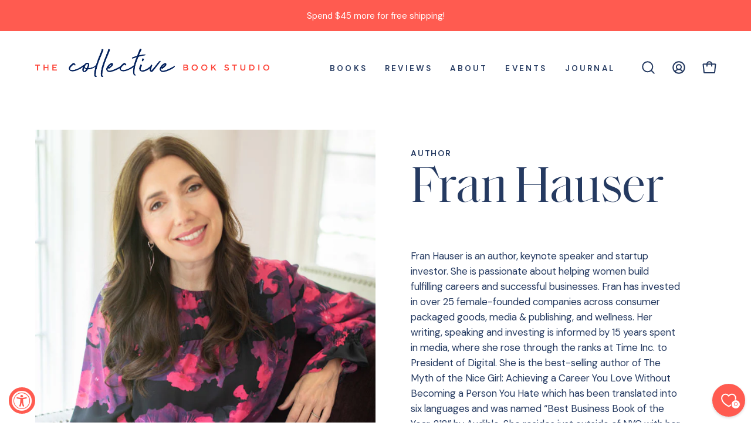

--- FILE ---
content_type: text/css
request_url: https://thecollectivebook.studio/cdn/shop/t/48/assets/cbs-menu.css?v=75323432793273818731767643528
body_size: 1856
content:
/** Shopify CDN: Minification failed

Line 510:0 Expected "}" to go with "{"

**/
/* HEADER AND MENU */

.logo {
  margin: 30px 0;
}
.has-scrolled .site-header--has-logo .logo {
  height: 35px;
  margin: 0 !important;
}
.navlink--toplevel > .navtext {
  font-size: 85%;
  font-weight: bold;
}
body:not(.has-scrolled) .navlink--toplevel {
    padding: 33px var(--inner) 15px;
}
body:not(.has-scrolled) .navlink--icon {
    padding: 24px 8px 8px 8px;
}
.navlink--icon .icon {
  stroke-width: calc(var(--STROKE-WIDTH) + 3px);
}
.grandparent .header__grandparent__links {
  margin-left: 0;
}
/*
.grandparent .navlink--child {
  margin-bottom: 15px;
}
*/
.grandparent .navlink--child > .navtext {
    font-size: calc(2.75rem * var(--adjust-nav));
}
.has-scrolled .header__dropdown__wrapper {
    padding-top: 60px !important;
}
.header__dropdown__wrapper {
    overflow-x: hidden;
}
.header__dropdown__image {
    position: relative;
    letter-spacing: initial;
    opacity: 0;
    transition: opacity .75s ease;
    padding-top: 20px;
}
.grandparent .header__dropdown__wrapper {
 padding: 60px var(--gutter) 60px;
    box-shadow: 0px 15px 20px -10px rgba(0,0,0,0.15);
    -webkit-box-shadow: 0px 15px 20px -10px rgba(0,0,0,0.15);
    -moz-box-shadow: 0px 15px 20px -10px rgba(0,0,0,0.15);
}
.grandparent .navlink--child, .grandparent .navlink--grandchild {
    padding: 4px 5px 4px 0;
}
.navlink[href="#"] {
    cursor: pointer;
}
.has-scrolled #NavStandard {
     box-shadow: 0px 15px 20px -10px rgba(0,0,0,0.15);
    -webkit-box-shadow: 0px 15px 20px -10px rgba(0,0,0,0.15);
    -moz-box-shadow: 0px 15px 20px -10px rgba(0,0,0,0.15); 
}

/* SEARCH DROPDOWN */

search-popdown {
    --width: 50%;
}
[data-scroll-locked] .search-opened .search-form__inner {
    padding-right: var(--inner);
  padding-left: 0;
}
.search-popdown__body--fixed {
    top: 21px;
  z-index: 11;
}
.search-form__input-holder {
    margin: 0 0 0 auto;
}
.predictive-search, .popular-searches {
    --image-size: 120px;
    margin: 0 0 0 auto;
    max-width: var(--width);
}
.predictive-search__heading {
    font-size: calc(1.5rem * var(--adjust-nav)) !important;
    letter-spacing: -.5px;
    font-weight: 500;
    text-transform: none;
    border-bottom: none;
    padding-bottom: 0;
  margin-bottom: 5px;
  padding-top: 0;
}
#predictiveSearchResults {
  padding-top: 30px;
}

/* QUICKVIEW */

.popup-quick-view__title {
    font-size: calc(3.5rem * var(--adjust-heading));
}
.popup-quick-view__wrapper .shop-pay-terms {
  display: none;
}
.authorAnchor span, .qvByline span {
    padding: 0 5px;
}
.popup-quick-view__body {
    padding: var(--gutter) calc(var(--gutter) / 2);
}
.popup-quick-view__form--large .product-single__media-slide {
    width: 45%;
}
.popup-quick-view__foot__inner .thirdParties {
  padding: 30px 0 15px 0;
  text-align: left;
}
.popup-quick-view__foot__inner .thirdParties .btn {
    width: auto;
    font-size: calc(.85rem * var(--adjust-button));
    padding: var(--btn-inner-top-bottom) calc(var(--btn-inner-left-right) / 1.5);
}
.popup-quick-view__foot__inner .thirdParties h3 {
    font-size: calc(2.25rem * var(--adjust-heading));
}
.popup-quick-view .product-cutline {
    margin: 12px 0 30px;
    font-size: calc(1.05rem * var(--adjust-body));
    letter-spacing: -0.25px;
  font-weight: 500;
}
.popup-quick-view .radio__button.sold-out .radio__label, .popup-quick-view .radio__button.unavailable .radio__label {
    background-color: #fff;
    text-decoration: none;
    color: var(--text);
}
.popup-quick-view .radio__fieldset .radio__button.sold-out .radio__label:hover, 
.popup-quick-view .radio__fieldset .radio__button.sold-out .radio__label:active, 
.popup-quick-view .radio__fieldset .radio__button.sold-out .radio__label:focus, 
.popup-quick-view .radio__fieldset .radio__button.sold-out .radio__input:checked~.radio__label {
  color: var(--bg);
}
.popup-quick-view .radio__button.sold-out input:not(:checked)~.radio__label:hover, 
.popup-quick-view .radio__button.unavailable input:not(:checked)~.radio__label:hover {
    color: var(--text);
}
.popup-quick-view .radio__fieldset .radio__label {
    font-size: 120%;
}
.popup-quick-view__view-button {
    font-size: calc(1rem * var(--adjust-body));
    font-weight: 500;
    text-transform: capitalize;
    padding-left: 5px;
}
.thirdParties:not(.active) {
  display: none;
}
.popup-quick-view__form--large .product-single__media-slide {
    width: 75%;
}

/* QUICK VIEW THUMBNAILS */

.popup-quick-view__nav-title, .popup-quick-view__nav-media:before,
.popup-quick-view__nav-media .product-single__thumbnail-img {
  display: none;
}
.popup-quick-view__nav {
    border-bottom: none;
}
.popup-quick-view__nav-media .product-single__thumbnail, .popup-quick-view__nav-media .popup-quick-view__thumbnail {
    background-color: #F2F2F2;
    border-radius: 50%;
}
.popup-quick-view__nav-thumb.is-active .product-single__thumbnail {
  background-color: #FF5B50;
}
.popup-quick-view__nav-thumb {
    padding-right: 0;
    width: 20px;
    height: 20px;
}

/* DRAWER CART */

.cart__discount {
    padding: 8px 15px;
    border-radius: 20px;
    background-color: #1D2E4D;
    font-size: calc(.85rem * var(--adjust-body));
    grid-column: span 2;
    text-align: center;
}
.cart__item__price del, .cart__item__price ins {
    color: #1D2E4D;
}
.cart__item__price del {
  
.cart-drawer__head h3 {
    font-weight: 400;
    font-size: calc(3.5rem * var(--adjust-heading));
}
.cart-drawer__item-qty {
    margin: 0;
}
.cart-drawer__empty-message:not(.hidden) {
    padding: var(--gutter);
    height: calc(95vh - 90px);
    display: flex;
    flex-wrap: wrap;
    align-content: center;
    justify-content: center;
}
.cart-drawer__empty-message .h4 {
  width: 100%;
}
.cart__item {
    display: grid;
    grid-template-columns: 35% 65%;
}
.cart__item__image a {
    width: 100%;
    height: auto;
}
.cart-drawer .cart__message__success, .cart-drawer .cart__message__default {
    font-size: 120%;
    letter-spacing: -0.25px;
}
.cart-drawer__head {
    padding: var(--gutter) calc(var(--gutter) / 2) calc(var(--gutter) / 2) calc(var(--gutter) / 2);
}
.cart__message {
    padding-left: calc(var(--gutter) / 2 + 3px);
  padding-right: calc(var(--gutter) / 2 + 3px);
}
.cart__item {
    padding: calc(var(--gutter) / 2 + 3px);
}
.cart__item__content {
    width: 100%;
    display: flex;
    flex-wrap: wrap;
    height: 100%;
    align-content: space-between;
}
.cart__item__content-inner {
    width: 100%;
}
.cart__item__info {
    max-width: calc(100% - 100px);
}
.cart__item__price {
    margin: 5px 0 0 auto;
    font-size: 100%;
}
.cart__item__selected-options, .cart__item__property {
    font-size: calc(.95rem * var(--adjust-body));
}
.cart__item__quantity-field {
    border: var(--BORDER-WIDTH) solid var(--COLOR-TEXT-ALPHA-60);
}
.cart__item__quantity-minus {
    box-shadow: var(--BORDER-WIDTH) 0 var(--COLOR-TEXT-ALPHA-60);
}
.cart__item__quantity-plus {
    box-shadow: calc(var(--BORDER-WIDTH) * -1) 0 var(--COLOR-TEXT-ALPHA-60);
}
.cart__item__title {
    font-size: calc(1.95rem * var(--adjust-body))!important;
    font-weight: 600 !important;
    letter-spacing: 0 !important;
}
.cart-drawer__foot {
    padding: calc(var(--gutter) / 2 + 3px);
    text-align: center;
}
.cart__widget__title {
    font-size: calc(1rem * var(--adjust-body));
  font-weight: 500;
}
.cart__widget label {
    text-align: left;
}
#cart-drawer .btn, #cart-drawer .shopify-payment-button__button--unbranded {
    --btn-border: var(--accent);
    --btn-bg: var(--accent);
}
.cart__checkout {
    max-width: 100%;
}
.cart__item__quantity .icon {
    width: 10px;
    height: 10px;
}
.cart__item__quantity .icon path {
stroke: var(--text);
}
.cart__message.is-hidden, .cart__message__default.is-hidden {
    display: none;
}
.preorderText {
    margin-top: 15px;
    color: var(--accent);
}


/* DRAWER MENU */


.mobile-navlink--level-1 {
    font-size: calc(3.5rem * var(--adjust-heading));
    padding: 0 calc(var(--gutter) / 2);
    font-family: 'Saol Display';
  letter-spacing: -1px;
}
[data-collapsible-trigger] .icon-toggle-plus, [data-collapsible-trigger] .icon-toggle-minus, [data-collapsible-trigger-mobile] .icon-toggle-plus, [data-collapsible-trigger-mobile] .icon-toggle-minus {
    width: 20px;
    height: 20px;
}
.mobile-menu__item--has-items {
    align-items: center;
    padding-right: 1px;
}
.mobile-nav__sublist {
    padding: 20px 0 15px calc(var(--gutter) / 2);
}
.mobile-navlink--level-2 {
    font-size: calc(1.25rem * var(--adjust-nav));
    padding: 10px 0 10px 3px;
}
.mobile-navlink--level-3 {
    font-size: calc(1rem * var(--adjust-nav));
    padding: 7px 5px 7px 20px;
}
.mobile-nav__sub-sublist {
    margin: 5px 0 20px 0;
}
.mobile-nav__sub-sublist:before {
    left: 4px;
}
.mobile-navlink--small {
    font-size: calc(1.25rem * var(--adjust-nav));
    padding: 10px calc(var(--gutter) / 2);
    text-transform: capitalize;
}


/* TABLET AND UP */

@media all and (min-width: 768px) {

:root {
    --drawer-width: 50%;
    --drawer-transition: transform 0.4s;
}
.js-drawer-open-cart .cart-drawer {
    transform: translate(calc(-1 * 100%));
}

  
}

/* DESKTOP AND UP */

@media all and (min-width: 1023px) {

.grandparent.no-images.kids-4 .header__dropdown__inner {
width: calc(var(--wrapper-width) + var(--gutter) / 2);
}
.grandparent .header__dropdown__inner {
    width: var(--site-width);
    max-width: 100%;
    padding: 0;
}
.has-scrolled .search-popdown__body--fixed {
top: -7px;
}
.has-scrolled .search-form__inner {
padding: 15px var(--gutter) 7px var(--gutter);
}

}


/* SMALL DESKTOP AND BELOW */

@media all and (max-width: 1200px) {

  :root {
--drawer-width: 100%;
} 
  #nav-drawer {
max-width: 95%;
}
  
}


@media all and (min-width: 768px) and (max-width: 1200px) {

  .popup-quick-view__form--large .product-single__media-slide {
    width: 55%;
}
  
}



/* TABLET AND BELOW */

@media all and (max-width: 1023px) {




nav .search-popdown, .mobile-menu .search-popdown { 
display: none; 
}
.logo {
max-width: calc(100% - 80px);
padding-right: 0;
}
.mobile-menu__button {
width: 38px;
padding: 8px 0;
margin-right: 0;
}


}




/* LARGE MOBILE AND BELOW */

@media all and (max-width: 767px) {


.logo {
  margin: 15px 0 15px 0;
  max-width: 340px;
}
.navlink--icon {
margin-right: 0;
}
body:not(.has-scrolled) .navlink--icon {
padding: 14px 5px 8px;
}
.popup-quick-view__wrapper {
max-height: 85vh;
}
.popup-quick-view__body__inner {
display: block;
}
.popup-quick-view__form--large .popup-quick-view__title {
padding-right: 0;
font-size: calc(2.5rem * var(--adjust-heading)) !important;
line-height: .9;
letter-spacing: -.5px;
}
.popup-quick-view .product-cutline {
margin: 12px 0 20px;
}
.popup-quick-view__form--large .product__price {
margin-bottom: 20px;
}
#cart-drawer .cart__item__content-inner {
    display: block;
}
  #cart-drawer .cart__item__info {
    max-width: 100%;
}
  #cart-drawer .cart__item__title {
    font-size: calc(1.65rem * var(--adjust-body))!important;
}
  
}



/* SMALL MOBILE ONLY */

@media all and (max-width: 479px) {

.logo {
    margin: 5px 0 8px;
      max-width: calc(100% - 80px);
}
  #nav-drawer {
    max-width: 100%;
}
.popup-quick-view__form--large .product-single__media-slide {
    width: 90%;
} 


}




--- FILE ---
content_type: text/css
request_url: https://cdn.appmate.io/themecode/collectivebookstudio/main/custom.css?generation=1764045626426120
body_size: 21
content:
wishlist-link .wk-button{--icon-size: 18px;--icon-stroke-width: 1px;--icon-stroke: black}wishlist-link .wk-counter{--size: 17px}save-for-later{min-width:100%;margin-top:15px}.cart__items .cart__item__bottom,.cart__items .cart__item__quantity{width:141px}.cart__items .cart__item__bottom{margin-top:81px}


--- FILE ---
content_type: text/javascript
request_url: https://thecollectivebook.studio/cdn/shop/t/48/assets/theme.js?v=134518127964203615931767643528
body_size: 56780
content:
/*
* @license
* Palo Alto Theme (c)
*
* The contents of this file should not be modified.
* add any minor changes to assets/custom.js
*
*/
!function(t,e,i,s,o){"use strict";function n(t,e){let i;return function(){if(t){const s=()=>t.apply(this,arguments);clearTimeout(i),i=setTimeout(s,e)}}}window.theme=window.theme||{},window.theme.sizes={mobile:480,small:768,large:1024,widescreen:1440},window.theme.keyboardKeys={TAB:"Tab",ENTER:"Enter",NUMPADENTER:"NumpadEnter",ESCAPE:"Escape",SPACE:"Space",LEFTARROW:"ArrowLeft",RIGHTARROW:"ArrowRight"},window.theme.focusable='button, [href], input, select, textarea, [tabindex]:not([tabindex="-1"])';const r="body",a="[data-main]",l="[data-site-header]",c="[data-prevent-transparent-header]",h="supports-transparent-header",d="site-header--transparent",u="is-first-section-transparent",p="data-transparent",m=()=>{const t=document.querySelector(r),e=t.querySelector(l);if(!e)return;const i="true"===e.getAttribute(p),s=t.querySelector(a).children[0];if(!s)return;const o=s.querySelector(`${c}:first-of-type`);window.isHeaderTransparent=i&&s.classList.contains(h)&&!o;CSS.supports("(selector(:has(*)))")||(t.classList.toggle(u,window.isHeaderTransparent),e.classList.toggle(d,window.isHeaderTransparent))};let g=L();const v={body:"body",main:"[data-main]",collectionFilters:"[data-collection-filters]",footer:'[data-section-type*="footer"]',header:"[data-header-height]",stickyHeader:'[data-site-header][data-position="fixed"]',announcementBar:"[data-announcement-bar]",collectionStickyBar:"[data-collection-sticky-bar]",logoTextLink:"[data-logo-text-link]"},y={templateCollection:"template-collection",templateSearch:"template-search",supportsTransparentHeader:"supports-transparent-header"};function f(){document.addEventListener("theme:resize",w),b(),document.dispatchEvent(new CustomEvent("theme:vars"),{bubbles:!1})}function b(){E()}function w(){E(!0)}function E(t=!1){const e=document.querySelector(v.body),i=document.querySelector(v.collectionFilters),s=null!==document.querySelector(v.logoTextLink);let{windowHeight:o,headerHeight:n,headerInitialHeight:r,announcementBarHeight:a,footerHeight:l,collectionStickyBarHeight:c}=function(){var t,e;const i={};return i.windowHeight=Math.min(window.screen.height,window.innerHeight),i.footerHeight=S(v.footer),i.headerHeight=S(v.header),i.headerInitialHeight=parseInt((null===(t=document.querySelector(v.header))||void 0===t?void 0:t.dataset.height)||(null===(e=document.querySelector(v.header))||void 0===e?void 0:e.offsetHeight))||0,i.announcementBarHeight=S(v.announcementBar),i.collectionStickyBarHeight=S(v.collectionStickyBar),i}();s&&(n=function(){document.documentElement.style.setProperty("--header-height","auto"),document.documentElement.style.setProperty("--header-sticky-height","auto");const t=document.querySelector(v.header).offsetHeight;return requestAnimationFrame((()=>{document.documentElement.style.setProperty("--header-height",`${t}px`),document.documentElement.style.setProperty("--header-sticky-height",`${t}px`)})),t}());const h=window.isHeaderTransparent&&document.querySelector(v.main).firstElementChild.classList.contains(y.supportsTransparentHeader)?o-a:o-r-a;let d=document.querySelector(v.stickyHeader)?o-window.stickyHeaderHeight:o;const u=e.classList.contains(y.templateCollection),p=e.classList.contains(y.templateSearch),m=u&&i||p&&i;if(document.documentElement.style.setProperty("--footer-height",`${l}px`),document.documentElement.style.setProperty("--content-full",`${h}px`),document.documentElement.style.setProperty("--content-min",o-n-l+"px"),document.documentElement.style.setProperty("--collection-sticky-bar-height",`${c}px`),m&&(d=o),!t)return void document.documentElement.style.setProperty("--full-height",`${d}px`);const f=L();f!==g&&(document.documentElement.style.setProperty("--full-height",`${d}px`),g=f)}function S(t){const e=document.querySelector(t);return e?e.clientHeight:0}function L(){return window.matchMedia("(orientation: portrait)").matches?"portrait":window.matchMedia("(orientation: landscape)").matches?"landscape":void 0}let k=!1,A=!1;function q(){setTimeout((()=>{if(k)return;if(!A)return void q();const t=document.querySelectorAll('img[loading="lazy"]');t.length&&t.forEach((t=>{t.setAttribute("loading","eager")})),k=!0}),3e3)}const C={overflowBackground:"[data-overflow-background]",overflowFrame:"[data-overflow-frame]",overflowContent:"[data-overflow-content]",overflowContainer:"[data-overflow-container]",overflowWrapper:"[data-overflow-wrapper]"};function T(t,e){let i=0;e.forEach((t=>{i=t.offsetHeight>i?t.offsetHeight:i}));const s=t.querySelectorAll(C.overflowBackground);[t,...s].forEach((t=>{t.style.setProperty("min-height",`calc(${i}px + var(--header-height))`)}))}function P(t){if(window.innerWidth<window.theme.sizes.small){return void t.querySelectorAll(C.overflowFrame).forEach((t=>{const e=t.querySelectorAll(C.overflowContent);T(t,e)}))}let e=0;const i=t.querySelectorAll(C.overflowFrame);t.querySelectorAll(C.overflowContent).forEach((t=>{t.offsetHeight>e&&(e=t.offsetHeight)}));[...i,...t.querySelectorAll(C.overflowBackground)].forEach((t=>{t.style.setProperty("min-height",`${e}px`)})),t.style.setProperty("min-height",`${e}px`)}function I(t){const e=t.querySelectorAll(C.overflowContainer);e&&e.forEach((t=>{const e=t.querySelectorAll(C.overflowContent);T(t,e),document.addEventListener("theme:resize",(()=>{T(t,e)}))}));const i=t.querySelectorAll(C.overflowWrapper);i&&i.forEach((t=>{P(t),document.addEventListener("theme:resize",(()=>{P(t)}))}))}function F(){document.dispatchEvent(new CustomEvent("theme:resize",{bubbles:!0})),window.lastWindowWidth!==window.innerWidth&&(document.dispatchEvent(new CustomEvent("theme:resize:width",{bubbles:!0})),window.lastWindowWidth=window.innerWidth)}window.lastWindowWidth=window.innerWidth;let x=window.pageYOffset,H=null,D=null,M=null,O=null,_=0;const B={quickViewVisible:"js-quick-view-visible",cartDrawerOpen:"js-drawer-open-cart"};function $(e){setTimeout((()=>{_&&clearTimeout(_),t.disablePageScroll(e.detail,{allowTouchMove:t=>"TEXTAREA"===t.tagName}),document.documentElement.setAttribute("data-scroll-locked","")}))}function z(t){const e=t.detail;e?_=setTimeout(R,e):R()}function R(){document.body.classList.contains(B.quickViewVisible)||document.body.classList.contains(B.cartDrawerOpen)||(t.clearQueueScrollLocks(),t.enablePageScroll(),document.documentElement.removeAttribute("data-scroll-locked"))}const V=(t,e="",i)=>{const s=i||document.createElement("div");return s.classList.add(e),s.setAttribute("data-scroll-lock-scrollable",""),t.parentNode.insertBefore(s,t),s.appendChild(t)};function W(t){t.querySelectorAll("table").forEach((t=>{V(t,"table-wrapper")}))}const N={loading:"is-loading"},U={img:"img.is-loading"};function j(t){t.querySelectorAll(U.img).forEach((t=>{t.complete&&(t.classList.remove(N.loading),t.parentNode.classList.remove(N.loading))}))}const K={inputSearch:'input[type="search"]',inputType:'input[name="type"]',form:"form",allVisibleElements:'[role="option"]',ariaSelected:'[aria-selected="true"]',selectedOption:'[aria-selected="true"] a, button[aria-selected="true"]',popularSearches:"[data-popular-searches]",popdownBody:"[data-popdown-body]",mainInputSearch:"[data-main-input-search]",predictiveSearchResults:"[data-predictive-search-results]",predictiveSearch:"predictive-search",searchForm:"search-form"},Q="is-searched",G="template-search";let X=class extends HTMLElement{getQuery(){return this.input.value.trim()}onFocus(){this.currentSearchTerm=this.getQuery()}onChange(){this.classList.toggle(Q,!this.isFormCleared()),this.searchTerm=this.getQuery()}isFormCleared(){return 0===this.input.value.length}submit(){this.form.submit()}reset(){this.input.val=""}onFormSubmit(t){this.getQuery().length&&!this.querySelector(K.selectedLink)||t.preventDefault()}onKeydown(t){"ArrowUp"!==t.code&&"ArrowDown"!==t.code||t.preventDefault()}onKeyup(t){switch(!this.getQuery().length&&this.predictiveSearch&&this.close(!0),t.preventDefault(),t.code){case"ArrowUp":this.switchOption("up");break;case"ArrowDown":this.switchOption("down");break;case"Enter":this.selectOption()}}switchOption(t){const e="up"===t,i=this.classList.contains(Q)&&this.predictiveSearchResults?this.predictiveSearchResults:this.popularSearches;if(!i)return;this.selectedElement=i.querySelector(K.ariaSelected);const s=Array.from(i.querySelectorAll(K.allVisibleElements)).filter((t=>null!==t.offsetParent));let o=0;if(e&&!this.selectedElement)return;let n=-1,r=0;for(;-1===n&&r<=s.length;)s[r]===this.selectedElement&&(n=r),r++;!e&&this.selectedElement?o=n===s.length-1?0:n+1:e&&(o=0===n?s.length-1:n-1),o!==n&&(this.activeElement=s[o],this.handleFocusableDescendants())}selectOption(){const t=this.querySelector(K.selectedOption);t&&t.click()}handleFocusableDescendants(t=!1){const e=this.selectedElement?this.selectedElement:this.querySelector(K.ariaSelected);var i;if(e&&e.setAttribute("aria-selected",!1),!this.activeElement||t)return this.selectedElement=null,null===(i=this.activeElement)||void 0===i||i.setAttribute("aria-selected",!1),this.input.setAttribute("aria-expanded",!1),void this.input.setAttribute("aria-activedescendant","");this.activeElement.setAttribute("aria-selected",!0),this.input.setAttribute("aria-activedescendant",this.activeElement.id)}constructor(){var t;super(),this.input=this.querySelector(K.inputSearch),this.form=this.querySelector(K.form),this.popdownBody=this.closest(K.popdownBody),this.popularSearches=null===(t=this.popdownBody)||void 0===t?void 0:t.querySelector(K.popularSearches),this.predictiveSearchResults=this.querySelector(K.predictiveSearchResults),this.predictiveSearch=this.matches(K.predictiveSearch),this.searchForm=this.matches(K.searchForm),this.selectedElement=null,this.activeElement=null,this.searchTerm="",this.currentSearchTerm="",this.isSearchPage=document.body.classList.contains(G),this.input.addEventListener("input",n((t=>{this.onChange(t)}),300).bind(this)),this.input.addEventListener("focus",this.onFocus.bind(this)),this.input.form.addEventListener("submit",this.onFormSubmit.bind(this)),this.addEventListener("keyup",this.onKeyup.bind(this)),this.addEventListener("keydown",this.onKeydown.bind(this)),this.isSearchPage&&(this.mainInputType=document.querySelector(`${K.mainInputSearch} ${K.inputType}`),this.inputType=this.querySelector(K.inputType),this.inputType.value=this.mainInputType.value)}};customElements.define("search-form",X);const J="predictive-search",Y="#shopify-section-api-predictive-search",Z="[data-predictive-search-results]",tt="[data-predictive-search-status]",et="[data-predictive-search-live-region-count-value]",it="reset";customElements.define("predictive-search",class extends X{connectedCallback(){this.predictiveSearchResults.addEventListener("transitionend",(t=>{t.target!==this.predictiveSearchResults||this.getQuery().length||(this.classList.remove(it),requestAnimationFrame((()=>this.clearResultsHTML())))}))}onChange(){super.onChange(),this.classList.remove(it),this.searchTerm.length?requestAnimationFrame((()=>this.getSearchResults(this.searchTerm))):this.classList.add(it)}onFocus(){super.onFocus(),this.currentSearchTerm.length&&(this.searchTerm!==this.currentSearchTerm?this.onChange():"true"===this.getAttribute("results")?this.open():this.getSearchResults(this.searchTerm))}getSearchResults(t){const e=t.replace(" ","-").toLowerCase(),i=parseInt(window.theme.settings.suggestionsResultsLimit);let s="query";s+=window.theme.settings.suggestArticles?",article":"",s+=window.theme.settings.suggestCollections?",collection":"",s+=window.theme.settings.suggestProducts?",product":"",s+=window.theme.settings.suggestPages?",page":"",this.setLiveRegionLoadingState(),this.cachedResults[e]?this.renderSearchResults(this.cachedResults[e]):fetch(`${theme.routes.predictiveSearchUrl}?q=${encodeURIComponent(t)}&resources[type]=${s}&resources[limit]=${i}&section_id=api-predictive-search`,{signal:this.abortController.signal}).then((t=>{if(!t.ok){var e=new Error(t.status);throw this.close(),e}return t.text()})).then((t=>{const i=(new DOMParser).parseFromString(t,"text/html").querySelector(Y).innerHTML;this.allPredictiveSearchInstances.forEach((t=>{t.cachedResults[e]=i})),this.renderSearchResults(i)})).catch((t=>{if(20!==(null==t?void 0:t.code))throw this.close(),t}))}switchOption(t){super.switchOption(t),this.statusElement&&(this.statusElement.textContent="")}setLiveRegionLoadingState(){this.statusElement=this.statusElement||this.querySelector(tt),this.loadingText=this.loadingText||this.getAttribute("data-loading-text"),this.setLiveRegionText(this.loadingText),this.setAttribute("loading",!0)}setLiveRegionText(t){this.statusElement.setAttribute("aria-hidden","false"),this.statusElement.textContent=t,setTimeout((()=>{this.statusElement.setAttribute("aria-hidden","true")}),1e3)}renderSearchResults(t){this.predictiveSearchResults.innerHTML=t,this.setAttribute("results",!0),this.setLiveRegionResults(),this.open()}setLiveRegionResults(){this.removeAttribute("loading"),this.setLiveRegionText(this.querySelector(et).textContent)}open(){this.setAttribute("open",!0)}close(t=!1){this.closeResults(t)}closeResults(t=!1){t&&(this.reset(),this.removeAttribute("results"),this.classList.remove(it)),this.removeAttribute("loading"),this.removeAttribute("open")}clearResultsHTML(){this.predictiveSearchResults.innerHTML=""}constructor(){super(),this.abortController=new AbortController,this.allPredictiveSearchInstances=document.querySelectorAll(J),this.predictiveSearchResults=this.querySelector(Z),this.cachedResults={}}}),window.requestIdleCallback=window.requestIdleCallback||function(t){var e=Date.now();return setTimeout((function(){t({didTimeout:!1,timeRemaining:function(){return Math.max(0,50-(Date.now()-e))}})}),1)},window.cancelIdleCallback=window.cancelIdleCallback||function(t){clearTimeout(t)},window.addEventListener("resize",n(F,50)),function(){let t;window.addEventListener("scroll",(function(){t&&window.cancelAnimationFrame(t),t=window.requestAnimationFrame((function(){!function(){const t=window.pageYOffset;t>x?(D=!0,H=!1):t<x?(D=!1,H=!0):(H=null,D=null),x=t,document.dispatchEvent(new CustomEvent("theme:scroll",{detail:{up:H,down:D,position:t},bubbles:!1})),H&&!M&&document.dispatchEvent(new CustomEvent("theme:scroll:up",{detail:{position:t},bubbles:!1})),D&&!O&&document.dispatchEvent(new CustomEvent("theme:scroll:down",{detail:{position:t},bubbles:!1})),O=D,M=H}()}))}),{passive:!0}),window.addEventListener("theme:scroll:lock",$),window.addEventListener("theme:scroll:unlock",z)}(),"ontouchstart"in window||navigator.maxTouchPoints>0||navigator.msMaxTouchPoints>0?(document.documentElement.className=document.documentElement.className.replace("no-touch","supports-touch"),window.theme.touch=!0):window.theme.touch=!1,document.addEventListener("load",(t=>{"IMG"==t.target.tagName&&t.target.classList.contains(N.loading)&&(t.target.classList.remove(N.loading),t.target.parentNode.classList.remove(N.loading))}),!0);const st=n((()=>{m()}),300);window.addEventListener("DOMContentLoaded",(()=>{f(),I(document),W(document),j(document),document.documentElement.classList.remove("is-loading"),document.documentElement.classList.add("is-loaded"),window.fastNetworkAndCPU&&(document.onreadystatechange=()=>{"complete"===document.readyState&&(A=!0,q())},requestIdleCallback(q))})),document.addEventListener("shopify:section:load",(t=>{const e=t.target;window.dispatchEvent(new Event("resize"),{bubbles:!0}),I(e),W(e),f(),st()})),document.addEventListener("shopify:section:reorder",(()=>{st()})),document.addEventListener("shopify:section:unload",(()=>{st()})),function(){function t(t){var e=window.innerWidth||document.documentElement.clientWidth,i=window.innerHeight||document.documentElement.clientHeight,s=t.getBoundingClientRect();return s.top>=0&&s.bottom<=i&&s.left>=0&&s.right<=e}function e(t){var e=window.innerWidth||document.documentElement.clientWidth,i=window.innerHeight||document.documentElement.clientHeight,s=t.getBoundingClientRect(),o=s.left>=0&&s.left<=e||s.right>=0&&s.right<=e,n=s.top>=0&&s.top<=i||s.bottom>=0&&s.bottom<=i;return o&&n}window.visibilityHelper={isElementTotallyVisible:t,isElementPartiallyVisible:e,inViewportPartially:function(t,i){function s(){var s=e(t);s!=o&&(o=s,"function"==typeof i&&i(s,t))}var o=e(t);window.addEventListener("load",s),window.addEventListener("resize",s),window.addEventListener("scroll",s)},inViewportTotally:function(e,i){function s(){var s=t(e);s!=o&&(o=s,"function"==typeof i&&i(s,e))}var o=t(e);window.addEventListener("load",s),window.addEventListener("resize",s),window.addEventListener("scroll",s)}}}(),window.Shopify=window.Shopify||{},window.Shopify.theme=window.Shopify.theme||{},window.Shopify.theme.sections=window.Shopify.theme.sections||{},window.Shopify.theme.sections.registered=window.Shopify.theme.sections.registered||{},window.Shopify.theme.sections.instances=window.Shopify.theme.sections.instances||[];const ot=window.Shopify.theme.sections.registered,nt=window.Shopify.theme.sections.instances,rt={id:"data-section-id",type:"data-section-type"};let at=class{getStack(){return this.callStack}constructor(t=null,e=[]){this.type=t,this.components=function(t){if(void 0!==t&&"object"!=typeof t||null===t)throw new TypeError("Theme Sections: The components object provided is not a valid");return t}(e),this.callStack={onLoad:[],onUnload:[],onSelect:[],onDeselect:[],onBlockSelect:[],onBlockDeselect:[],onReorder:[]},e.forEach((t=>{for(const[e,i]of Object.entries(t)){const t=this.callStack[e];Array.isArray(t)&&"function"==typeof i?t.push(i):(console.warn(`Unregisted function: '${e}' in component: '${this.type}'`),console.warn(i))}}))}},lt=class{callFunctions(t,e=null){this.callStack[t].forEach((t=>{const i={id:this.id,type:this.type,container:this.container};e?t.call(i,e):t.call(i)}))}onLoad(){this.callFunctions("onLoad")}onUnload(){this.callFunctions("onUnload")}onSelect(t){this.callFunctions("onSelect",t)}onDeselect(t){this.callFunctions("onDeselect",t)}onBlockSelect(t){this.callFunctions("onBlockSelect",t)}onBlockDeselect(t){this.callFunctions("onBlockDeselect",t)}onReorder(t){this.callFunctions("onReorder",t)}constructor(t,e){this.container=function(t){if(!(t instanceof Element))throw new TypeError("Theme Sections: Attempted to load section. The section container provided is not a DOM element.");if(null===t.getAttribute(rt.id))throw new Error("Theme Sections: The section container provided does not have an id assigned to the "+rt.id+" attribute.");return t}(t),this.id=t.getAttribute(rt.id),this.type=e.type,this.callStack=e.getStack();try{this.onLoad()}catch(t){console.warn(`Error in section: ${this.id}`),console.warn(this),console.warn(t)}}};function ct(t,e){if("string"!=typeof t)throw new TypeError("Theme Sections: The first argument for .register must be a string that specifies the type of the section being registered");if(void 0!==ot[t])throw new Error('Theme Sections: A section of type "'+t+'" has already been registered. You cannot register the same section type twice');Array.isArray(e)||(e=[e]);const i=new at(t,e);return ot[t]=i,ot}function ht(t,e){t=pt(t),void 0===e&&(e=document.querySelectorAll("["+rt.type+"]")),e=mt(e),t.forEach((function(t){const i=ot[t];void 0!==i&&(e=e.filter((function(e){return!(dt(e).length>0)&&(null!==e.getAttribute(rt.type)&&(e.getAttribute(rt.type)!==t||(nt.push(new lt(e,i)),!1)))})))}))}function dt(t){var e=[];if(NodeList.prototype.isPrototypeOf(t)||Array.isArray(t))var i=t[0];if(t instanceof Element||i instanceof Element)mt(t).forEach((function(t){e=e.concat(nt.filter((function(e){return e.container===t})))}));else if("string"==typeof t||"string"==typeof i){pt(t).forEach((function(t){e=e.concat(nt.filter((function(e){return e.type===t})))}))}return e}function ut(t){for(var e,i=0;i<nt.length;i++)if(nt[i].id===t){e=nt[i];break}return e}function pt(t){return"*"===t?t=Object.keys(ot):"string"==typeof t?t=[t]:t.constructor===lt?t=[t.prototype.type]:Array.isArray(t)&&t[0].constructor===lt&&(t=t.map((function(t){return t.type}))),t=t.map((function(t){return t.toLowerCase()}))}function mt(t){return NodeList.prototype.isPrototypeOf(t)&&t.length>0?t=Array.prototype.slice.call(t):NodeList.prototype.isPrototypeOf(t)&&0===t.length||null===t?t=[]:!Array.isArray(t)&&t instanceof Element&&(t=[t]),t}window.Shopify.designMode&&(document.addEventListener("shopify:section:load",(function(t){var e=t.detail.sectionId,i=t.target.querySelector("["+rt.id+'="'+e+'"]');!0===window.Shopify.visualPreviewMode&&null===i&&(i=t.target.querySelector(`[${rt.id}]`)),null!==i&&ht(i.getAttribute(rt.type),i)})),document.addEventListener("shopify:section:reorder",(function(t){var e=t.detail.sectionId,i=t.target.querySelector("["+rt.id+'="'+e+'"]');"object"==typeof dt(i)[0]&&dt(i).forEach((function(t){t.onReorder()}))})),document.addEventListener("shopify:section:unload",(function(t){var e=t.detail.sectionId,i=t.target.querySelector("["+rt.id+'="'+e+'"]');"object"==typeof dt(i)[0]&&dt(i).forEach((function(t){var e=nt.map((function(t){return t.id})).indexOf(t.id);nt.splice(e,1),t.onUnload()}))})),document.addEventListener("shopify:section:select",(function(t){var e=ut(t.detail.sectionId);"object"==typeof e&&e.onSelect(t)})),document.addEventListener("shopify:section:deselect",(function(t){var e=ut(t.detail.sectionId);"object"==typeof e&&e.onDeselect(t)})),document.addEventListener("shopify:block:select",(function(t){var e=ut(t.detail.sectionId);"object"==typeof e&&e.onBlockSelect(t)})),document.addEventListener("shopify:block:deselect",(function(t){var e=ut(t.detail.sectionId);"object"==typeof e&&e.onBlockDeselect(t)})));const gt=(t,e)=>{let i,s;return function o(...n){const r=Date.now();s=clearTimeout(s),!i||r-i>=e?(t.apply(null,n),i=r):s=setTimeout(o.bind(null,...n),e-(r-i))}};function vt(t){this.status=t.status||null,this.headers=t.headers||null,this.json=t.json||null,this.body=t.body||null}vt.prototype=Error.prototype;const yt="[data-collapsible-single]",ft="[data-collapsible-trigger]",bt="[data-collapsible-content]",wt="is-expanded",Et="aria-expanded",St="aria-controls",Lt="data-collapsible-trigger-mobile",kt="data-collapsible-transition-override",At=500,qt={};let Ct=class{init(){this.triggers.forEach((t=>{t.addEventListener("click",this.collapsibleToggleEvent),t.addEventListener("keyup",this.collapsibleToggleEvent)}))}collapsibleToggle(t){t.preventDefault();const e=t.target.matches(ft)?t.target:t.target.closest(ft),i=e.getAttribute(St),s=document.getElementById(i),o=e.hasAttribute(Lt),n=e.classList.contains(wt),r=t.code===theme.keyboardKeys.SPACE,a=t.code===theme.keyboardKeys.ESCAPE,l=window.innerWidth<theme.sizes.small;this.isTransitioning&&!this.transitionOverride||(!t.code||r||a)&&(!n&&a||o&&!l||(this.isTransitioning=!0,e.disabled=!0,this.single&&this.triggers.forEach((t=>{const i=t.classList.contains(wt);if(e==t||!i)return;const s=t.getAttribute(St),o=document.getElementById(s);requestAnimationFrame((()=>{this.closeItem(o,t)}))})),n?requestAnimationFrame((()=>{this.closeItem(s,e)})):requestAnimationFrame((()=>{this.openItem(s,e)}))))}openItem(t,e){let i=t.querySelector(bt).offsetHeight;this.setDropdownHeight(t,i,e,!0),e.classList.add(wt),e.setAttribute(Et,!0),e.dispatchEvent(new CustomEvent("theme:form:sticky",{bubbles:!0,detail:{element:"accordion"}}))}closeItem(t,e){let i=t.querySelector(bt).offsetHeight;requestAnimationFrame((()=>{i=0,this.setDropdownHeight(t,i,e,!1),e.classList.remove(wt)})),this.setDropdownHeight(t,i,e,!1),e.classList.remove(wt),e.setAttribute(Et,!1)}setDropdownHeight(t,e,i,s){t.style.height=`${e}px`,t.setAttribute(Et,s),t.classList.toggle(wt,s),this.resetHeightTimer&&clearTimeout(this.resetHeightTimer),0==e&&(this.resetHeightTimer=setTimeout((()=>{t.style.height=""}),At)),s?this.resetHeightTimer=setTimeout((()=>{t.style.height="auto",this.isTransitioning=!1}),At):this.isTransitioning=!1,setTimeout((()=>{i.disabled=!1}),At)}onUnload(){this.triggers.forEach((t=>{t.removeEventListener("click",this.collapsibleToggleEvent),t.removeEventListener("keyup",this.collapsibleToggleEvent)}))}constructor(t){this.container=t,this.single=this.container.querySelector(yt),this.triggers=this.container.querySelectorAll(ft),this.resetHeightTimer=0,this.isTransitioning=!1,this.transitionOverride=this.container.hasAttribute(kt),this.collapsibleToggleEvent=t=>gt(this.collapsibleToggle(t),1250),this.init()}};const Tt={onLoad(){qt[this.id]=new Ct(this.container)},onUnload(){qt[this.id].onUnload()}},Pt="[data-quantity-holder]",It="[data-quantity-field]",Ft="[data-quantity-button]",xt="[data-quantity-minus]",Ht="[data-quantity-plus]",Dt="read-only",Mt="is-disabled";let Ot=class{init(){this.quantity=this.holder.querySelector(Pt),this.quantity&&(this.field=this.quantity.querySelector(It),this.buttons=this.quantity.querySelectorAll(Ft),this.increaseButton=this.quantity.querySelector(Ht),this.quantityValue=Number(this.field.value||0),this.cartItemID=this.field.getAttribute("data-id"),this.maxValue=Number(this.field.getAttribute("max"))>0?Number(this.field.getAttribute("max")):null,this.minValue=Number(this.field.getAttribute("min"))>0?Number(this.field.getAttribute("min")):0,this.disableIncrease=this.disableIncrease.bind(this),this.emptyField=!1,this.updateQuantity=this.updateQuantity.bind(this),this.decrease=this.decrease.bind(this),this.increase=this.increase.bind(this),this.disableIncrease(),this.quantity.classList.contains(Dt)||(this.changeValueOnClick(),this.changeValueOnInput()))}changeValueOnClick(){this.buttons.forEach((t=>{t.addEventListener("click",(t=>{t.preventDefault(),this.quantityValue=Number(this.field.value||0);const e=t.target,i=e.matches(xt)||e.closest(xt),s=e.matches(Ht)||e.closest(Ht);i&&this.decrease(),s&&this.increase(),this.updateQuantity()}))}))}changeValueOnInput(){this.field.addEventListener("input",(()=>{this.quantityValue=this.field.value,this.updateQuantity()}))}updateQuantity(){this.maxValue<this.quantityValue&&null!==this.maxValue&&(this.quantityValue=this.maxValue),this.minValue>this.quantityValue&&(this.quantityValue=this.minValue),this.field.value=this.quantityValue,this.disableIncrease(),document.dispatchEvent(new CustomEvent("theme:cart:update")),this.quantityUpdateCart&&this.updateCart()}decrease(){this.quantityValue>this.minValue?this.quantityValue--:this.quantityValue=0}increase(){this.quantityValue++}disableIncrease(){this.increaseButton.classList.toggle(Mt,this.quantityValue>=this.maxValue&&null!==this.maxValue)}updateCart(){if(""===this.quantityValue)return;const t=new CustomEvent("theme:cart:update",{bubbles:!0,detail:{id:this.cartItemID,quantity:this.quantityValue}});this.holder.dispatchEvent(t)}constructor(t,e=!1){this.holder=t,this.quantityUpdateCart=e}};const _t={state:{firstFocusable:null,lastFocusable:null,trigger:null},trapFocus:function(t){var e=Array.from(t.container.querySelectorAll('button, [href], input, select, textarea, [tabindex]:not([tabindex^="-"])')).filter((function(t){var e=t.offsetWidth,i=t.offsetHeight;return 0!==e&&0!==i&&"none"!==getComputedStyle(t).getPropertyValue("display")}));e=e.filter((function(t){return!t.classList.contains("deferred-media__poster")})),this.state.firstFocusable=e[0],this.state.lastFocusable=e[e.length-1],t.elementToFocus||(t.elementToFocus=this.state.firstFocusable||t.container),this._setupHandlers(),document.addEventListener("focusin",this._onFocusInHandler),document.addEventListener("focusout",this._onFocusOutHandler),t.container.setAttribute("tabindex","-1"),t.elementToFocus.focus()},removeTrapFocus:function(t){const e=!document.body.classList.contains("no-outline");t&&t.container&&t.container.removeAttribute("tabindex"),document.removeEventListener("focusin",this._onFocusInHandler),this.state.trigger&&e&&this.state.trigger.focus()},_manageFocus:function(t){t.code===theme.keyboardKeys.TAB&&(t.target!==this.state.lastFocusable||t.shiftKey||(t.preventDefault(),this.state.firstFocusable.focus()),t.target===this.state.firstFocusable&&t.shiftKey&&(t.preventDefault(),this.state.lastFocusable.focus()))},_onFocusOut:function(){document.removeEventListener("keydown",this._manageFocusHandler)},_onFocusIn:function(t){t.target!==this.state.lastFocusable&&t.target!==this.state.firstFocusable||document.addEventListener("keydown",this._manageFocusHandler)},_setupHandlers:function(){this._onFocusInHandler||(this._onFocusInHandler=this._onFocusIn.bind(this)),this._onFocusOutHandler||(this._onFocusOutHandler=this._onFocusIn.bind(this)),this._manageFocusHandler||(this._manageFocusHandler=this._manageFocus.bind(this))}};const Bt={};function $t(t={}){if(t.type||(t.type="json"),t.url)return Bt[t.url]?Bt[t.url]:function(t,e){const i=new Promise(((i,s)=>{"text"===e?fetch(t).then((t=>t.text())).then((t=>{i(t)})).catch((t=>{s(t)})):function(t,e,i){let s=document.getElementsByTagName("head")[0],o=!1,n=document.createElement("script");n.src=t,n.onload=n.onreadystatechange=function(){o||this.readyState&&"loaded"!=this.readyState&&"complete"!=this.readyState?i():(o=!0,e())},s.appendChild(n)}(t,(function(){i()}),(function(){s()}))}));return Bt[t]=i,i}(t.url,t.type);if(t.json)return Bt[t.json]?Promise.resolve(Bt[t.json]):window.fetch(t.json).then((t=>t.json())).then((e=>(Bt[t.json]=e,e)));if(t.name){const e="".concat(t.name,t.version);return Bt[e]?Bt[e]:function(t){const e="".concat(t.name,t.version),i=new Promise(((e,i)=>{try{window.Shopify.loadFeatures([{name:t.name,version:t.version,onLoad:t=>{!function(t,e,i){i?e(i):t()}(e,i,t)}}])}catch(t){i(t)}}));return Bt[e]=i,i}(t)}return Promise.reject()}window.isYoutubeAPILoaded=!1,window.isVimeoAPILoaded=!1;const zt="[data-video-id]",Rt="loaded",Vt="data-enable-sound",Wt="data-enable-background",Nt="data-enable-autoplay",Ut="data-enable-loop",jt="data-video-id",Kt="data-video-type";const Qt={videoIframe:"[data-video-id]",videoWrapper:".video-wrapper",youtubeWrapper:"[data-youtube-wrapper]"},Gt="data-section-id",Xt="data-enable-sound",Jt="data-check-player-visibility",Yt="data-video-id",Zt="data-video-type",te="loaded",ee=[];const ie="[data-notification-form]",se="[data-notification]",oe="[data-popup-close]",ne="pswp--success",re="notification-popup-visible";function ae(t){const i=e.data(t);i&&(i.on("dragStart",((t,e)=>{document.ontouchmove=function(t){t.preventDefault()}})),i.on("dragEnd",((t,e)=>{document.ontouchmove=function(t){return!0}})))}const le="html5",ce="youtube",he="vimeo",de="[data-deferred-media]",ue="[data-deferred-media-button]",pe="[data-product-single-media-wrapper]",me="[data-video]",ge=".media--hidden",ve="media--hidden",ye="loaded",fe="data-section-id",be="data-autoplay-video",we="data-media-id";let Ee=class{init(){this.container.querySelectorAll(me).forEach((t=>{const e=t.querySelector(ue);e&&e.addEventListener("click",this.loadContent.bind(this,t)),this.autoplayVideo&&this.loadContent(t)}))}loadContent(t){if(t.querySelector(de).getAttribute(ye))return;const e=document.createElement("div");e.appendChild(t.querySelector("template").content.firstElementChild.cloneNode(!0));const i=t.dataset.mediaId,s=e.querySelector("video, iframe"),o=this.hostFromVideoElement(s),n=t.querySelector(de);n.appendChild(s),n.setAttribute("loaded",!0),this.players[i]={mediaId:i,sectionId:this.id,container:t,element:s,host:o,ready:()=>{this.createPlayer(i)}};const r=this.players[i];switch(r.host){case le:this.loadVideo(r,le);break;case he:window.isVimeoAPILoaded?this.loadVideo(r,he):$t({url:"https://player.vimeo.com/api/player.js"}).then((()=>this.loadVideo(r,he)));break;case ce:window.isYoutubeAPILoaded?this.loadVideo(r,ce):$t({url:"https://www.youtube.com/iframe_api"}).then((()=>this.loadVideo(r,ce)))}}hostFromVideoElement(t){if("VIDEO"===t.tagName)return le;if("IFRAME"===t.tagName){if(/^(https?:\/\/)?(www\.)?(youtube\.com|youtube-nocookie\.com|youtu\.?be)\/.+$/.test(t.src))return ce;if(t.src.includes("vimeo.com"))return he}return null}loadVideo(t,e){t.host===e&&t.ready()}createPlayer(t){const e=this.players[t];switch(e.host){case le:e.element.addEventListener("play",(()=>{e.container.dispatchEvent(new CustomEvent("theme:media:play"),{bubbles:!0})})),e.element.addEventListener("pause",(()=>{e.container.dispatchEvent(new CustomEvent("theme:media:pause"),{bubbles:!0})})),this.autoplayVideo&&this.observeVideo(e,t);break;case he:e.player=new Vimeo.Player(e.element),e.player.play(),e.container.dispatchEvent(new CustomEvent("theme:media:play"),{bubbles:!0}),window.isVimeoAPILoaded=!0,e.player.on("play",(()=>{e.container.dispatchEvent(new CustomEvent("theme:media:play"),{bubbles:!0})})),e.player.on("pause",(()=>{e.container.dispatchEvent(new CustomEvent("theme:media:pause"),{bubbles:!0})})),this.autoplayVideo&&this.observeVideo(e,t);break;case ce:if(e.host==ce&&e.player)return;YT.ready((()=>{const i=e.container.dataset.videoId;e.player=new YT.Player(e.element,{videoId:i,events:{onReady:t=>{t.target.playVideo(),e.container.dispatchEvent(new CustomEvent("theme:media:play"),{bubbles:!0})},onStateChange:t=>{1==t.data&&e.container.dispatchEvent(new CustomEvent("theme:media:play"),{bubbles:!0}),2==t.data&&e.container.dispatchEvent(new CustomEvent("theme:media:pause"),{bubbles:!0}),0==t.data&&e.container.dispatchEvent(new CustomEvent("theme:media:pause"),{bubbles:!0})}}}),window.isYoutubeAPILoaded=!0,this.autoplayVideo&&this.observeVideo(e,t)}))}e.container.addEventListener("theme:media:visible",(t=>this.onVisible(t))),e.container.addEventListener("theme:media:hidden",(t=>this.onHidden(t))),e.container.addEventListener("xrLaunch",(t=>this.onHidden(t)))}observeVideo(t){new IntersectionObserver(((e,i)=>{e.forEach((e=>{const i=0==e.intersectionRatio,s=!t.element.closest(ge);i?this.pauseVideo(t):s&&this.playVideo(t)}))}),{rootMargin:"200px",threshold:[0,.25,.75,1]}).observe(t.element)}playVideo(t){t.player&&t.player.playVideo?t.player.playVideo():t.element&&t.element.play?t.element.play():t.player&&t.player.play&&t.player.play(),t.container.dispatchEvent(new CustomEvent("theme:media:play"),{bubbles:!0})}pauseVideo(t){if(t.player&&t.player.pauseVideo)"1"==t.player.playerInfo.playerState&&t.player.pauseVideo();else if(t.player&&t.player.pause)t.player.pause();else if(t.element&&!t.element.paused){var e;null===(e=t.element)||void 0===e||e.pause()}}onHidden(t){if(void 0!==t.target.dataset.mediaId){const e=t.target.dataset.mediaId,i=this.players[e];this.pauseVideo(i)}}onVisible(t){if(void 0!==t.target.dataset.mediaId){const e=t.target.dataset.mediaId,i=this.players[e];setTimeout((()=>{this.playVideo(i)}),50),this.pauseContainerMedia(e)}}pauseOtherMedia(t,e){const i=`[${we}="${t}"]`,s=e.querySelectorAll(`${pe}:not(${i})`);s.length&&s.forEach((t=>{t.dispatchEvent(new CustomEvent("theme:media:hidden"),{bubbles:!0}),t.classList.add(ve)}))}constructor(t){this.container=t,this.id=this.container.getAttribute(fe),this.autoplayVideo="true"===this.container.getAttribute(be),this.players={},this.pauseContainerMedia=(t,e=this.container)=>this.pauseOtherMedia(t,e),this.init()}};function Se(t,e,i=[],s=!1){const o=new FormData(t),n=new URLSearchParams(o);if(!e)return n.toString();const r=new FormData(e),a=new URLSearchParams(r),l=[];for(const t of o.entries())""===t[1]&&l.push(t[0]);for(const t of r.entries())""===t[1]&&l.push(t[0]);for(let t=0;t<l.length;t++){const e=l[t];n.has(e)&&n.delete(e),a.has(e)&&a.delete(e)}for(const t of n.keys())a.has(t)&&a.delete(t);if(i.length>0)for(let t=0;t<i.length;t++){const e=i[t];n.has(e)&&n.delete(e),a.has(e)&&a.delete(e)}return s&&(a.has("type")&&a.delete("type"),n.set("type",s)),`${n.toString()}&${a.toString()}`}const Le="[data-custom-scrollbar]",ke="[data-custom-scrollbar-items]",Ae="[data-custom-scrollbar-thumb]",qe=".current";let Ce=class{calculateTrack(t){if(!t)return this.scrollbar.style.setProperty("--thumb-scale",0),void this.scrollbar.style.setProperty("--thumb-position","0px");const e=t.clientWidth/this.scrollbarThumb.parentElement.clientWidth,i=t.offsetLeft/this.scrollbarThumb.parentElement.clientWidth;this.scrollbar.style.setProperty("--thumb-scale",e),this.scrollbar.style.setProperty("--thumb-position",this.trackWidth*i+"px")}calculateScrollbar(){if(this.scrollbarItems.children.length){const t=[...this.scrollbarItems.children];this.trackWidth=0,t.forEach((t=>{this.trackWidth+=t.getBoundingClientRect().width+parseInt(window.getComputedStyle(t).marginRight)})),this.scrollbar.style.setProperty("--track-width",`${this.trackWidth}px`)}}onScrollbarChange(t){t&&t.detail&&t.detail.element&&this.container.contains(t.detail.element)&&this.calculateTrack(t.detail.element)}events(){document.addEventListener("theme:resize:width",this.calcScrollbarEvent),document.addEventListener("theme:custom-scrollbar:change",this.onScrollbarChangeEvent)}unload(){document.removeEventListener("theme:resize:width",this.calcScrollbarEvent),document.removeEventListener("theme:custom-scrollbar:change",this.onScrollbarChangeEvent)}constructor(t){this.container=t,this.scrollbarItems=t.querySelector(ke),this.scrollbar=t.querySelector(Le),this.scrollbarThumb=t.querySelector(Ae),this.trackWidth=0,this.calcScrollbarEvent=()=>this.calculateScrollbar(),this.onScrollbarChangeEvent=t=>this.onScrollbarChange(t),this.scrollbar&&this.scrollbarItems&&(this.events(),this.calculateScrollbar(),this.scrollbarItems.children.length&&this.calculateTrack(this.scrollbarItems.querySelector(qe)))}};const Te="[data-tooltip]",Pe="[data-tooltip-container]",Ie="[data-tooltip-arrow]",Fe="[data-aos]",xe="tooltip-default",He="is-animating",De="is-visible",Me="is-hiding",Oe="data-tooltip",_e="data-tooltip-container",Be="data-tooltip-stop-mouseenter",$e={};let ze=class{init(){if(!document.querySelector(Pe)){const t=`<div class="${this.rootClass}__inner"><div class="${this.rootClass}__arrow" data-tooltip-arrow></div><div class="${this.rootClass}__text"></div></div>`,e=document.createElement("div");e.className=`${this.rootClass} ${this.isAnimatingClass}`,e.setAttribute(_e,""),e.innerHTML=t,document.body.appendChild(e)}this.tooltip.addEventListener("mouseenter",this.addPinMouseEvent),this.tooltip.addEventListener("mouseleave",this.removePinMouseEvent),this.tooltip.addEventListener("theme:tooltip:init",this.addPinEvent),document.addEventListener("theme:tooltip:close",this.removePinEvent);const t=document.querySelector(Pe);theme.settings.animations&&this.animatedContainer&&this.animatedContainer.addEventListener("transitionend",(e=>{"transform"===e.propertyName&&t.classList.remove(He)}))}addPin(t=!1){const e=document.querySelector(Pe),i=e.querySelector(Ie);if(e&&(t&&!this.tooltip.hasAttribute(Be)||!t)){const t=e.querySelector(`.${this.rootClass}__inner`);e.querySelector(`.${this.rootClass}__text`).textContent=this.label;const s=t.offsetWidth,o=this.tooltip.getBoundingClientRect(),n=o.top,r=o.width,a=n+o.height+window.scrollY;let l=o.left-s/2+r/2,c="50%";const h=l+s-window.innerWidth;h>0&&(l-=h),l<0&&(c=`calc(50% + ${l}px)`,l=0),i.style.left=c,e.style.transform=`translate(${l}px, ${a}px)`,e.classList.remove(Me),e.classList.add(De),document.addEventListener("theme:scroll",this.removePinEvent)}}removePin(t,e=!1,i=!1){const s=document.querySelector(Pe),o=s.classList.contains(De);s&&(e&&!this.tooltip.hasAttribute(Be)||!e)&&(o&&(i||t.detail.hideTransition)&&(s.classList.add(Me),this.hideTransitionTimeout&&clearTimeout(this.hideTransitionTimeout),this.hideTransitionTimeout=setTimeout((()=>{s.classList.remove(Me)}),this.transitionSpeed)),s.classList.remove(De),document.removeEventListener("theme:scroll",this.removePinEvent))}unload(){this.tooltip.removeEventListener("mouseenter",this.addPinMouseEvent),this.tooltip.removeEventListener("mouseleave",this.removePinMouseEvent),this.tooltip.removeEventListener("theme:tooltip:init",this.addPinEvent),document.removeEventListener("theme:tooltip:close",this.removePinEvent),document.removeEventListener("theme:scroll",this.removePinEvent)}constructor(t){this.tooltip=t,this.tooltip.hasAttribute(Oe)&&(this.rootClass=xe,this.isAnimatingClass=He,this.label=this.tooltip.getAttribute(Oe),this.transitionSpeed=200,this.hideTransitionTimeout=0,this.animatedContainer=this.tooltip.closest(Fe),this.addPinEvent=()=>this.addPin(),this.addPinMouseEvent=()=>this.addPin(!0),this.removePinEvent=t=>gt(this.removePin(t),50),this.removePinMouseEvent=t=>this.removePin(t,!0,!0),this.init())}};const Re={onLoad(){$e[this.id]=[];this.container.querySelectorAll(Te).forEach((t=>{$e[this.id].push(new ze(t))}))},onUnload(){$e[this.id].forEach((t=>{"function"==typeof t.unload&&t.unload()}))}},Ve="[data-range-slider]",We="[data-range-left]",Ne="[data-range-right]",Ue="[data-range-line]",je="[data-range-holder]",Ke="data-se-min",Qe="data-se-max",Ge="data-se-min-value",Xe="data-se-max-value",Je="data-se-step",Ye="data-range-filter-update",Ze="[data-field-price-min]",ti="[data-field-price-max]",ei="is-initialized";function ii(t){return t.replace(/http(s)?:/,"")}function si(){this.entries=[]}function oi(t,e){ni(t);var i=function(t,e){ni(t),function(t){if(!Array.isArray(t))throw new TypeError(t+" is not an array.");if(0===t.length)throw new Error(t+" is empty.");if(!t[0].hasOwnProperty("name"))throw new Error(t[0]+"does not contain name key.");if("string"!=typeof t[0].name)throw new TypeError("Invalid value type passed for name of option "+t[0].name+". Value should be string.")}(e);var i=[];return e.forEach((function(e){for(var s=0;s<t.options.length;s++){if((t.options[s].name||t.options[s]).toLowerCase()===e.name.toLowerCase()){i[s]=e.value;break}}})),i}(t,e);return function(t,e){ni(t),function(t){if(Array.isArray(t)&&"object"==typeof t[0])throw new Error(t+"is not a valid array of options.")}(e);var i=t.variants.filter((function(t){return e.every((function(e,i){return t.options[i]===e}))}));return i[0]||null}(t,i)}function ni(t){if("object"!=typeof t)throw new TypeError(t+" is not an object.");if(0===Object.keys(t).length&&t.constructor===Object)throw new Error(t+" is empty.")}si.prototype.add=function(t,e,i){this.entries.push({element:t,event:e,fn:i}),t.addEventListener(e,i)},si.prototype.removeAll=function(){this.entries=this.entries.filter((function(t){return t.element.removeEventListener(t.event,t.fn),!1}))};var ri='[name="id"]',ai='[name="selling_plan"]',li='[name^="options"]',ci='[name="quantity"]',hi='[name^="properties"]';const di={color:"ash"},ui="[data-swatch]",pi="[data-product-block]",mi="[data-product-image-secondary]",gi="[data-product-image-hover]",vi="[data-button-quick-view]",yi="[data-grid-image]",fi="[data-grid-link]",bi="[data-load-hovers]",wi="[data-swatches-more]",Ei="[data-section-type]",Si="[data-swatches-container]",Li="[data-swatches-label]",ki="[data-swatches-button]",Ai="[data-option-position]",qi="[data-slider]",Ci="product__media--featured-visible",Ti="product__media__hover-img--visible",Pi="swatch__link--no-image",Ii="no-outline",Fi="is-visible",xi="selector-wrapper--large",Hi="data-swatch",Di="data-swatch-handle",Mi="data-swatch-label",Oi="data-swatch-image",_i="data-swatch-image-id",Bi="data-swatch-variant",$i="data-swatch-index",zi="data-variant-id",Ri="data-loaded",Vi="data-fetched-image",Wi="data-fetched-image-index",Ni="data-grid-image-default",Ui="data-grid-image-target",ji="data-grid-image-target-default";let Ki={};const Qi={};let Gi=class{init(){this.setStyles(),this.variant&&this.outer&&(this.handleHovers(),this.handleClicks()),!this.image&&this.swatchLink&&this.swatchLink.classList.add(Pi)}setStyles(){this.colorMatch&&this.colorMatch.hex&&this.element.style.setProperty("--swatch",`${this.colorMatch.hex}`),this.colorMatch&&this.colorMatch.path&&this.element.style.setProperty("background-image",`url(${this.colorMatch.path})`)}handleHovers(){this.swatchLink.addEventListener("mouseenter",(()=>{var t;if(this.imageReplace=null,this.imageId){if(!this.outer.querySelector(`[${Ui}="${this.imageId}"]`)&&(this.gridImage=this.outer.querySelector(yi),this.image&&this.gridImage)){const t=window.devicePixelRatio||1,e=this.gridImage.offsetWidth*t,i=180*Math.ceil(e/180);if((this.gridImage.hasAttribute(ji)?this.gridImage.getAttribute(ji):"")===this.imageId&&this.gridImage.hasAttribute(Ni))return void(this.imageReplace=this.gridImage.getAttribute(Ni));if(this.element.hasAttribute(Vi))this.imageReplace=this.element.getAttribute(Vi);else{const t=function(t,e){if(null===e)return t;if(null==t&&(t=window.theme.assets.noImage),"master"===e)return ii(t);const i=t.match(/\.(jpg|jpeg|gif|png|bmp|bitmap|tiff|tif|webp)(\?v=\d+)?$/i);if(i){const s=t.split(i[0]),o=i[0];return ii(`${s[0]}_${e}${o}`)}return null}(this.image,`${i}x`);window.fetch(t).then((t=>t.blob())).then((t=>{const e=URL.createObjectURL(t);this.imageReplace=`url("${e}")`,this.element.setAttribute(Vi,this.imageReplace),this.element.hasAttribute($i)&&this.outer.hasAttribute(Wi)&&parseInt(this.element.getAttribute($i))===parseInt(this.outer.getAttribute(Wi))&&(this.replaceImages(),this.outer.removeAttribute(Wi))})).catch((t=>{console.log(`Error: ${t}`)}))}}}if(this.loadHovers=this.outer.querySelector(bi),this.loadHovers&&!(null===(t=this.loadHovers)||void 0===t?void 0:t.hasAttribute(Ri))){const t=document.createElement("div");t.appendChild(this.loadHovers.querySelector("template").content.firstElementChild.cloneNode(!0)),this.loadHovers.appendChild(t),this.loadHovers.setAttribute(Ri,!0)}}))}handleClicks(){this.swatchLink.addEventListener("click",(t=>{!document.body.classList.contains(Ii)||(t.preventDefault(),this.updateImagesAndLinksOnEvent())})),this.swatchLink.addEventListener("keyup",(t=>{const e=!document.body.classList.contains(Ii);t.code!==theme.keyboardKeys.ENTER&&t.code!==theme.keyboardKeys.NUMPADENTER||e||(t.preventDefault(),this.swatchLink.dispatchEvent(new Event("mouseenter",{bubbles:!0})),this.updateImagesAndLinksOnEvent())}))}updateImagesAndLinksOnEvent(){this.updateLinks(),this.replaceImages()}updateLinks(){this.linkElements=this.outer.querySelectorAll(fi),this.quickView=this.outer.querySelector(vi),this.linkElements.length&&this.linkElements.forEach((t=>{const e=(i=t.getAttribute("href"),s=this.variant,/variant=/.test(i)?i.replace(/(variant=)[^&]+/,"$1"+s):/\?/.test(i)?i.concat("&variant=").concat(s):i.concat("?variant=").concat(s));var i,s;t.setAttribute("href",e)})),this.quickView&&"quick_buy"===theme.settings.quickBuy&&this.quickView.setAttribute(zi,this.variant)}replaceImages(){if(this.imageSecondary=this.outer.querySelector(mi),this.outer.removeAttribute(Wi),!this.imageReplace&&this.element.hasAttribute($i)&&this.outer.setAttribute(Wi,parseInt(this.element.getAttribute($i))),this.imageReplace&&this.gridImage&&this.imageId){this.gridImage.setAttribute(Ui,this.imageId),this.gridImage.hasAttribute(Ni)||this.gridImage.setAttribute(Ni,window.getComputedStyle(this.gridImage).backgroundImage);const t=()=>{requestAnimationFrame((()=>{this.gridImage.style.setProperty("background-image",this.imageReplace),requestAnimationFrame((()=>{this.imageSecondary.classList.remove(Ci)}))})),this.imageSecondary.removeEventListener("animationend",t)};requestAnimationFrame((()=>{this.imageSecondary.classList.add(Ci),this.imageSecondary.style.setProperty("background-image",this.imageReplace)})),this.imageSecondary.addEventListener("animationend",t)}"image"===theme.settings.productGridHover&&(this.hoverImages=this.outer.querySelectorAll(gi)),this.hoverImages.length>1&&this.hoverImages.forEach((t=>{t.classList.remove(Ti),t.getAttribute(zi)===this.variant?t.classList.add(Ti):this.hoverImages[0].classList.add(Ti)}))}constructor(t){this.element=t,this.swatchLink=this.element.nextElementSibling,this.colorString=t.getAttribute(Hi),this.image=this.element.getAttribute(Oi),this.imageId=this.element.getAttribute(_i),this.variant=this.element.getAttribute(Bi),this.outer=this.element.closest(pi),this.gridImage=null,this.imageDefault=null,this.hoverImages=[],this.loadHovers=null;const e=new class{getColor(){return this.match}init(){return $t({json:theme.assets.swatches}).then((t=>this.matchColors(t,this.settings.color))).catch((t=>{console.log("failed to load swatch colors script"),console.log(t)}))}matchColors(t,e){let i="#E5E5E5",s=null;const o=theme.assets.base||"/",n=e.toLowerCase().replace(/\s/g,""),r=t.colors;if(r){let t=null;if(r.filter(((e,i)=>{if(Object.keys(e).toString().toLowerCase().replace(/\s/g,"")===n)return t=i,e})).length&&null!==t){const e=Object.values(r[t])[0];i=e,(e.includes(".jpg")||e.includes(".jpeg")||e.includes(".png")||e.includes(".svg"))&&(s=`${o}${e}`,i="#888888")}}return{color:this.settings.color,path:s,hex:i}}constructor(t={}){this.settings={...di,...t},this.match=this.init()}}({color:this.colorString});e.getColor().then((t=>{this.colorMatch=t,this.init()}))}},Xi=class extends HTMLElement{init(){this.swatchElements=this.querySelectorAll(ui),this.swatchElements.forEach((t=>{new Gi(t)})),this.handleShowMore()}handleShowMore(){this.initialHeight=this.offsetHeight,this.expandedHeight=this.initialHeight;const t=this.closest(Ei),e=this.querySelector(wi);e&&(null==e||e.addEventListener("click",(()=>{this.classList.add(Fi)})),null==t||t.addEventListener("touchstart",(t=>{this.contains(t.target)||(this.classList.remove(Fi),this.dispatchEvent(new Event("mouseleave",{bubbles:!0})))})),this.addEventListener("mouseenter",(()=>{const t=e=>{this.expandedHeight=this.offsetHeight;const i=e.target.closest(qi);this.expandedHeight>this.initialHeight&&i&&requestAnimationFrame((()=>i.dispatchEvent(new CustomEvent("theme:slider:resize",{bubbles:!1})))),this.removeEventListener("animationstart",t)};this.addEventListener("animationstart",t)})),this.addEventListener("mouseleave",(()=>{const t=e=>{const i=e.target.closest(qi);this.expandedHeight>this.initialHeight&&i&&requestAnimationFrame((()=>i.dispatchEvent(new CustomEvent("theme:slider:resize",{bubbles:!1})))),this.removeEventListener("animationstart",t)};this.addEventListener("animationstart",t)})))}constructor(){super(),this.handle=this.getAttribute(Di),this.label=this.getAttribute(Mi).trim().toLowerCase(),function(t){const e=`${theme.routes.root}products/${t}.js`;return window.fetch(e).then((t=>t.json())).catch((t=>{console.error(t)}))}(this.handle).then((t=>{this.product=t,this.colorOption=t.options.find((t=>t.name.toLowerCase()===this.label||null)),this.colorOption&&(this.swatches=this.colorOption.values,this.init())}))}},Ji=class{checkSwatchesHeight(t){const e=t.querySelector(Li),i=t.querySelector(ki),s=parseInt(window.getComputedStyle(t).getPropertyValue("padding-top")),o=parseInt(window.getComputedStyle(e).getPropertyValue("margin-bottom")),n=parseInt(window.getComputedStyle(i).getPropertyValue("margin-bottom")),r=t.closest(Ai);r.classList.remove(xi),t.offsetHeight-s>e.offsetHeight+o+2*i.offsetHeight+2*n&&(t.style.setProperty("--swatches-max-height",`${t.offsetHeight}px`),r.classList.add(xi))}onUnload(){this.swatchesContainers.forEach((t=>{document.removeEventListener("theme:resize:width",this.checkSwatchesHeightOnResize)}))}constructor(t){this.container=t,this.swatchesContainers=this.container.querySelectorAll(Si),this.swatchesContainers.forEach((t=>{this.checkSwatchesHeightOnResize=()=>this.checkSwatchesHeight(t),this.checkSwatchesHeight(t),document.addEventListener("theme:resize:width",this.checkSwatchesHeightOnResize)}))}};const Yi=t=>{Ki=[];t.querySelectorAll(ui).forEach((t=>{Ki.push(new Gi(t))}))},Zi={onLoad(){Yi(this.container)}},ts={onLoad(){Qi[this.id]=new Ji(this.container)},onUnload(){Qi[this.id].onUnload()}},es="[data-slider]",is="[data-product-media-container]",ss="[data-product-media-slideshow]",os="[data-product-media-slideshow-slide]",ns="[data-product-slideshow-progress]",rs=".flickity-button",as="[data-product]",ls="[data-popup-close]",cs="fill",hs="js-quick-view-visible",ds={};let us=class{productGridSlideshow(){const t=this.container.querySelectorAll(ss),i=this.container.querySelectorAll(is);t.length&&t.forEach((t=>{const i=t.closest(is),s=i.querySelector(ns),o=t.querySelectorAll(os).length,n=2200,r=!this.sliders.length;let a=new e.data(t),l=0,c=os;!a.isActive&&o>1&&(a=new e(t,{draggable:r,cellSelector:c,contain:!0,wrapAround:!0,imagesLoaded:!0,lazyLoad:!0,pageDots:!1,prevNextButtons:!1,adaptiveHeight:!1,pauseAutoPlayOnHover:!1,selectedAttraction:.2,friction:1,on:{ready:()=>{this.container.style.setProperty("--autoplay-speed","2200ms")},change:()=>{l&&clearTimeout(l),s.classList.remove(cs),requestAnimationFrame((()=>{s.classList.add(cs)})),l=setTimeout((()=>{s.classList.remove(cs)}),n)},dragEnd:()=>{a.playPlayer()}}}),window.theme.touch||(i.addEventListener("mouseenter",(()=>{s.classList.add(cs),l&&clearTimeout(l),l=setTimeout((()=>{s.classList.remove(cs)}),n),a.options.autoPlay=n,a.playPlayer()})),i.addEventListener("mouseleave",(()=>{a.stopPlayer(),l&&clearTimeout(l),s.classList.remove(cs)}))))})),i.length&&i.forEach((t=>{t.addEventListener("click",(t=>{t.target.matches(rs)&&t.preventDefault()}))}))}popupClose(){const t=document.querySelector(as);if(t){t.querySelector(ls).dispatchEvent(new Event("click"))}}onBlockSelect(){this.body.classList.contains(hs)&&this.popupClose()}onDeselect(){this.body.classList.contains(hs)&&this.popupClose()}onUnload(){this.body.classList.contains(hs)&&this.popupClose()}constructor(t){this.container=t,this.body=document.body,this.sliders=this.container.querySelectorAll(es),"slideshow"!==theme.settings.productGridHover||window.theme.touch||this.productGridSlideshow(),new Hl(this.container)}};const ps={onLoad(){ds[this.id]=new us(this.container)},onBlockSelect(){ds[this.id].onBlockSelect()},onDeselect(){ds[this.id].onDeselect()},onUnload(){ds[this.id].onUnload()}},ms="#AjaxinateLoop",gs="#AjaxinatePagination",vs="data-ajaxinate-id",ys="is-loaded";let fs={},bs=class{init(){this.loadMoreFix(),this.ajaxinateContainer=this.container.querySelectorAll(ms),this.ajaxinateContainer.forEach((t=>{const e=`${ms}[${vs}="${t.dataset.ajaxinateId}"]`,i=`${gs}[${vs}="${t.dataset.ajaxinateId}"]`;if(t.children.length>0){const o=new s({container:e,pagination:i,method:"scroll"});t.classList.add(ys),this.endlessScroll.push(o)}}))}update(t){this.ajaxinateContainer=this.container.querySelectorAll(ms);const e=e=>e.settings.container===t,i=this.endlessScroll.find(e);if(i){const t=this.endlessScroll.findIndex(e);this.endlessScroll.splice(t,1),i.settings.method="scroll",i.destroy()}const o=[...this.ajaxinateContainer].find((e=>`${ms}[${vs}="${e.dataset.ajaxinateId}"]`===t));if(!o)return;const n=`${ms}[${vs}="${o.dataset.ajaxinateId}"]`,r=`${gs}[${vs}="${o.dataset.ajaxinateId}"]`;if(!(o.children.length>0))return;const a=new s({container:n,pagination:r,method:"scroll"});o.classList.add(ys),this.endlessScroll.push(a)}loadMoreFix(){s.prototype.loadMore=function(){this.request=new XMLHttpRequest,this.request.onreadystatechange=function(){if(!this.request.responseXML)return;if(4===!this.request.readyState||200===!this.request.status)return;const t=this.request.responseXML.querySelector(this.settings.container),e=this.request.responseXML.querySelector(this.settings.pagination);this.containerElement.insertAdjacentHTML("beforeend",t.innerHTML),null==e?this.removePaginationElement():(this.paginationElement.innerHTML=e.innerHTML,this.settings.callback&&"function"==typeof this.settings.callback&&this.settings.callback(this.request.responseXML),this.initialize())}.bind(this),this.request.open("GET",this.nextPageUrl,!0),this.request.responseType="document",this.request.send()}}unload(){this.endlessScroll.length>0&&(this.endlessScroll.forEach((t=>{t.settings.method="scroll",t.destroy()})),this.ajaxinateContainer.forEach((t=>t.classList.remove(ys))))}constructor(t){this.container=t,this.endlessScroll=[],theme.settings.enableInfinityScroll&&this.init()}};const ws={onLoad(){fs=new bs(this.container)},onUnload:function(){"function"==typeof fs.unload&&fs.unload()}},Es=300,Ss="[data-toggle-filters]",Ls="[data-close-filters]",ks="[data-open-filters]",As="[data-collection-wrapper]",qs="[data-collapsible-trigger]",Cs="[data-sort-toggle]",Ts="[data-collection-sort-options]",Ps="[data-input-sort]",Is="[data-collection-filters]",Fs="[data-collection-filters-list]",xs="[data-collection-sticky-bar]",Hs="[data-collection-filter]",Ds="[data-collection-filter-tag]",Ms="[data-collection-filter-tag-button]",Os="[data-collection-filters-form]",_s="[data-filter-reset-button]",Bs="[data-filter-tag-reset-button]",$s='[data-section-type="popups"]',zs="[data-collection-products]",Rs="[data-products-count]",Vs="[data-field-price-min]",Ws="[data-field-price-max]",Ns="[data-se-min-value]",Us="[data-se-max-value]",js="data-se-min-value",Ks="data-se-max-value",Qs="data-se-min",Gs="data-se-max",Xs="[data-tooltip]",Js="[data-tooltip-container]",Ys="[data-show-more]",Zs="[data-show-more-actions]",to="[data-show-more-container]",eo="[data-show-more-trigger]",io="[data-search-performed]",so="[data-search-form]",oo="[data-custom-scrollbar]",no="is-active",ro="is-expanded",ao="is-visible",lo="is-loading",co="popup--visible",ho="collection__filters--visible",uo="collection__sort__option-wrapper--visible",po="data-filter-active",mo="data-prevent-scroll-lock",go="data-filters-default-state",vo="tabindex",yo="aria-expanded",fo="data-current-type",bo={};let wo=class{initFacetedFilters(){"tag"!=this.filterMode&&"group"!=this.filterMode&&this.enableFilters&&(this.rangeSlider=new class{init(){if(this.slider=this.container.querySelector(Ve),!this.slider)return;this.resizeFilters=n(this.reset.bind(this),50),this.onMoveEvent=t=>this.onMove(t),this.onStopEvent=t=>this.onStop(t),this.onStartEvent=t=>this.onStart(t),this.startX=0,this.x=0,this.touchLeft=this.slider.querySelector(We),this.touchRight=this.slider.querySelector(Ne),this.lineSpan=this.slider.querySelector(Ue),this.min=parseFloat(this.slider.getAttribute(Ke)),this.max=parseFloat(this.slider.getAttribute(Qe)),this.step=0,this.normalizeFact=20;let t=this.min;this.slider.hasAttribute(Ge)&&(t=parseFloat(this.slider.getAttribute(Ge)));let e=this.max;this.slider.hasAttribute(Xe)&&(e=parseFloat(this.slider.getAttribute(Xe))),t<this.min&&(t=this.min),e>this.max&&(e=this.max),t>e&&(t=e),this.slider.getAttribute(Je)&&(this.step=Math.abs(parseFloat(this.slider.getAttribute(Je)))),this.reset(),window.addEventListener("theme:resize",this.resizeFilters),this.maxX=this.slider.offsetWidth-this.touchRight.offsetWidth,this.selectedTouch=null,this.initialValue=this.lineSpan.offsetWidth-this.normalizeFact,this.setMinValue(t),this.setMaxValue(e),this.touchLeft.addEventListener("mousedown",this.onStartEvent),this.touchRight.addEventListener("mousedown",this.onStartEvent),this.touchLeft.addEventListener("touchstart",this.onStartEvent,{passive:!0}),this.touchRight.addEventListener("touchstart",this.onStartEvent,{passive:!0}),this.slider.classList.add(ei)}reset(){this.touchLeft.style.left="0px",this.touchRight.style.left=this.slider.offsetWidth-this.touchLeft.offsetWidth+"px",this.lineSpan.style.marginLeft="0px",this.lineSpan.style.width=this.slider.offsetWidth-this.touchLeft.offsetWidth+"px",this.startX=0,this.x=0,this.maxX=this.slider.offsetWidth-this.touchRight.offsetWidth,this.initialValue=this.lineSpan.offsetWidth-this.normalizeFact}setMinValue(t){const e=(t-this.min)/(this.max-this.min);this.touchLeft.style.left=Math.ceil(e*(this.slider.offsetWidth-(this.touchLeft.offsetWidth+this.normalizeFact)))+"px",this.lineSpan.style.marginLeft=this.touchLeft.offsetLeft+"px",this.lineSpan.style.width=this.touchRight.offsetLeft-this.touchLeft.offsetLeft+"px",this.slider.setAttribute(Ge,t)}setMaxValue(t){const e=(t-this.min)/(this.max-this.min);this.touchRight.style.left=Math.ceil(e*(this.slider.offsetWidth-(this.touchLeft.offsetWidth+this.normalizeFact))+this.normalizeFact)+"px",this.lineSpan.style.marginLeft=this.touchLeft.offsetLeft+"px",this.lineSpan.style.width=this.touchRight.offsetLeft-this.touchLeft.offsetLeft+"px",this.slider.setAttribute(Xe,t)}onStart(t){t.preventDefault();let e=t;t.touches&&(e=t.touches[0]),t.currentTarget===this.touchLeft?this.x=this.touchLeft.offsetLeft:t.currentTarget===this.touchRight&&(this.x=this.touchRight.offsetLeft),this.startX=e.pageX-this.x,this.selectedTouch=t.currentTarget,document.addEventListener("mousemove",this.onMoveEvent),document.addEventListener("mouseup",this.onStopEvent),document.addEventListener("touchmove",this.onMoveEvent,{passive:!0}),document.addEventListener("touchend",this.onStopEvent,{passive:!0})}onMove(t){let e=t;t.touches&&(e=t.touches[0]),this.x=e.pageX-this.startX,this.selectedTouch===this.touchLeft?(this.x>this.touchRight.offsetLeft-this.selectedTouch.offsetWidth+10?this.x=this.touchRight.offsetLeft-this.selectedTouch.offsetWidth+10:this.x<0&&(this.x=0),this.selectedTouch.style.left=this.x+"px"):this.selectedTouch===this.touchRight&&(this.x<this.touchLeft.offsetLeft+this.touchLeft.offsetWidth-10?this.x=this.touchLeft.offsetLeft+this.touchLeft.offsetWidth-10:this.x>this.maxX&&(this.x=this.maxX),this.selectedTouch.style.left=this.x+"px"),this.lineSpan.style.marginLeft=this.touchLeft.offsetLeft+"px",this.lineSpan.style.width=this.touchRight.offsetLeft-this.touchLeft.offsetLeft+"px",this.calculateValue(),this.slider.getAttribute("on-change")&&new Function("min, max",this.slider.getAttribute("on-change"))(this.slider.getAttribute(Ge),this.slider.getAttribute(Xe)),this.onChange(this.slider.getAttribute(Ge),this.slider.getAttribute(Xe))}onStop(t){document.removeEventListener("mousemove",this.onMoveEvent),document.removeEventListener("mouseup",this.onStopEvent),document.removeEventListener("touchmove",this.onMoveEvent,{passive:!0}),document.removeEventListener("touchend",this.onStopEvent,{passive:!0}),this.selectedTouch=null,this.calculateValue(),this.onChanged(this.slider.getAttribute(Ge),this.slider.getAttribute(Xe))}onChange(t,e){const i=this.slider.closest(je);if(i){const s=i.querySelector(Ze),o=i.querySelector(ti);s&&o&&(s.value=parseInt(t),o.value=parseInt(e))}}onChanged(t,e){this.slider.hasAttribute(Ye)&&this.slider.dispatchEvent(new CustomEvent("theme:filter:range-update",{bubbles:!0}))}calculateValue(){const t=(this.lineSpan.offsetWidth-this.normalizeFact)/this.initialValue;let e=this.lineSpan.offsetLeft/this.initialValue,i=e+t;if(e=e*(this.max-this.min)+this.min,i=i*(this.max-this.min)+this.min,0!==this.step){let t=Math.floor(e/this.step);e=this.step*t,t=Math.floor(i/this.step),i=this.step*t}this.selectedTouch===this.touchLeft&&this.slider.setAttribute(Ge,e),this.selectedTouch===this.touchRight&&this.slider.setAttribute(Xe,i)}unload(){document.removeEventListener("theme:filters:init",this.initListener),window.removeEventListener("theme:resize",this.resizeFilters)}constructor(t){this.container=t,this.init(),this.initListener=()=>this.init(),document.addEventListener("theme:filters:init",this.initListener)}}(this.container))}initTooltips(){var t,e;(this.tooltips=this.container.querySelectorAll(Xs),window.innerWidth<theme.sizes.small)&&(this.tooltips=null===(e=this.productGrid)||void 0===e?void 0:e.querySelectorAll(Xs));null===(t=this.tooltips)||void 0===t||t.forEach((t=>{new ze(t)})),this.handleVisibleTooltips()}handleVisibleTooltips(){if(this.tooltips.length>0){const t=document.querySelector(Js);t.classList.contains(ao)&&t.classList.remove(ao)}}updateRange(){const t=this.filtersForm.querySelector(Ns),e=this.filtersForm.querySelector(Us),i=this.filtersForm.querySelector(Vs),s=this.filtersForm.querySelector(Ws);if(t.hasAttribute(js)&&e.hasAttribute(Ks)){const o=parseFloat(i.placeholder,10),n=parseFloat(s.placeholder,10),r=parseFloat(t.getAttribute(js),10),a=parseFloat(e.getAttribute(Ks),10);o===r&&n===a||(i.value=parseInt(r),s.value=parseInt(a),this.filtersForm.dispatchEvent(new Event("input",{bubbles:!0})))}}onSubmitHandler(t){t.preventDefault();const e=new FormData(this.filtersForm),i=new URLSearchParams(e),s=[];let o="";this.isSearchPage&&(this.searchForm=this.container.querySelector(so),this.currentType=this.container.getAttribute(fo));const n=this.filtersForm.querySelector(Ns),r=this.filtersForm.querySelector(Us),a=this.filtersForm.querySelector(Vs),l=this.filtersForm.querySelector(Ws);if(n&&r&&a&&l&&n.hasAttribute(Qs)&&r.hasAttribute(Gs)){const t=parseFloat(n.getAttribute(Qs),10),e=parseFloat(r.getAttribute(Gs),10),o=a.value?parseFloat(a.value,10):t,c=l.value?parseFloat(l.value,10):e;o<=t&&c>=e&&(s.push("filter.v.price.gte"),s.push("filter.v.price.lte"),i.delete("filter.v.price.gte"),i.delete("filter.v.price.lte"))}if(o=i.toString(),this.isSearchPage){o=Se(this.searchForm,this.filtersForm,s);let t="";"all"===this.currentType&&(t="&type=product"),o.indexOf("&type=product")>-1&&(t=""),o+=t}this.renderSection(o,t)}onHistoryChange(t){var e;if(!this.filters)return;let i=(null===(e=t.state)||void 0===e?void 0:e.searchParams)||"";if(this.isSearchPage){t.state||(i=window.location.search);if(!(i.indexOf("type=product")>-1))return}this.renderSection(i,null,!1)}renderSection(t,e,i=!0){this.startLoading();const s=`${window.location.pathname}?section_id=${this.sectionId}&${t}`,o=t=>t.url===s;this.filterData.some(o)?this.renderSectionFromCache(o,e):this.renderSectionFromFetch(s,e),i&&this.updateURLHash(t)}renderSectionFromFetch(t){fetch(t).then((t=>t.text())).then((e=>{const i=e;this.filterData=[...this.filterData,{html:i,url:t}],this.inputSort=this.container.querySelectorAll(Ps),this.renderFilters(i),this.bindFilterButtonsEvents(),this.hideFiltersOnMobile(),this.renderProductGrid(i),this.updateProductsCount(i),this.finishLoading(),this.mobileFiltersScrollLock(),this.handleSearchPageActiveTab()}))}renderSectionFromCache(t,e){const i=this.filterData.find(t).html;this.renderFilters(i,e),this.hideFiltersOnMobile(),this.renderProductGrid(i),this.updateProductsCount(i),this.finishLoading(),this.mobileFiltersScrollLock(),this.handleSearchPageActiveTab()}handleSearchPageActiveTab(){this.isSearchPage&&(this.scrollable=this.container.querySelector(oo),this.scrollable&&!this.customScrollbar&&(this.customScrollbar=new Ce(this.container)))}renderProductGrid(t){const e=(new DOMParser).parseFromString(t,"text/html").querySelector(zs);e&&(this.productGrid.innerHTML=e.innerHTML,this.initProductGridEvents(theme.settings.enableInfinityScroll),this.filterShowMore())}updateProductsCount(t){const e=(new DOMParser).parseFromString(t,"text/html").querySelector(Rs);e&&(this.productsCount.innerHTML=e.innerHTML)}renderFilters(t){const e=(new DOMParser).parseFromString(t,"text/html").querySelector(Is);e&&(this.filters.innerHTML=e.innerHTML,this.filtersForm=document.querySelector(Os),this.bindFilterButtonsEvents(),this.bindToggleButtonsEvents(),Yi(this.container),this.collapsible=new Ct(this.container),document.dispatchEvent(new CustomEvent("theme:filters:init",{bubbles:!0})))}updateURLHash(t){history.pushState({searchParams:t},"",`${window.location.pathname}${t&&"?".concat(t)}`)}bindFilterButtonsEvents(){this.inputSort.length>0&&this.inputSort.forEach((t=>{t.addEventListener("change",this.updateCollectionFormSortEvent)})),this.filtersForm&&(this.filtersForm.addEventListener("input",this.debouncedSubmitEvent.bind(this)),this.filtersForm.addEventListener("theme:filter:range-update",this.updateRangeEvent)),this.collectionSortOptions&&this.collectionSortOptions.addEventListener("keyup",this.onTabHandlerEvent),"tag"!=this.filterMode&&"group"!=this.filterMode&&this.enableFilters&&this.container.querySelectorAll(_s).forEach((t=>{t.addEventListener("click",this.onFilterResetClick,{once:!0})}))}onFilterResetClick(t){t.preventDefault(),this.renderSection(new URL(t.currentTarget.href).searchParams.toString())}bindToggleButtonsEvents(){var t;this.container.querySelectorAll(Ss).forEach((t=>{t.addEventListener("click",this.onFilterToggleClick)})),this.container.querySelectorAll(Ls).forEach((t=>{t.addEventListener("click",this.hideFiltersDrawer)})),this.container.querySelectorAll(ks).forEach((t=>{t.addEventListener("click",this.showFiltersDrawer)})),null===(t=this.container.querySelector(As))||void 0===t||t.addEventListener("keyup",this.onKeyUpHandler)}onTabHandler(t){if(t.code===theme.keyboardKeys.SPACE||t.code===theme.keyboardKeys.ENTER||t.code===theme.keyboardKeys.NUMPADENTER){const e=t.target.previousElementSibling.value;this.filtersForm.querySelectorAll(Ps).forEach((t=>{t.checked&&(t.checked=!1),t.value===e&&(t.checked=!0)})),this.filtersForm.dispatchEvent(new Event("input",{bubbles:!0})),t.target.dispatchEvent(new Event("click",{bubbles:!0}))}}onKeyUpHandler(t){t.code===theme.keyboardKeys.ESCAPE&&this.hideFiltersDrawer()}onFilterToggleClick(t){t.preventDefault(),b();this.filters.classList.contains(ho)?this.hideFiltersDrawer():this.showFiltersDrawer()}sortDropdownToggle(){this.collectionSortOptions&&this.collectionSortOptions.classList.toggle(uo)}bodyClick(t){if(!this.collectionSortOptions)return;const e=this.sortToggle.contains(t.target);this.collectionSortOptions.classList.contains(uo)&&!e&&this.sortDropdownToggle()}updateCollectionFormSort(t){const e=t.target,i=e.value,s=e.closest(Ts);this.container.querySelectorAll(Ps).forEach((t=>{t.value===i&&(t.checked=!0)})),null!==s&&this.filtersForm.dispatchEvent(new Event("input",{bubbles:!0}))}showFiltersDrawer(){this.a11y.state.trigger=document.querySelector(Ss),this.a11y.trapFocus({container:this.filters}),this.mobileFiltersScrollLock()}mobileFiltersScrollLock(){if(window.innerWidth<theme.sizes.small){const t=document.querySelector(Fs);this.filters.classList.contains(ho)||this.filters.classList.add(ho),document.dispatchEvent(new CustomEvent("theme:scroll:lock",{bubbles:!0,detail:t}))}}hideFiltersOnMobile(){const t=this.container.querySelectorAll(`${qs}:not(${eo})`);window.innerWidth<theme.sizes.small&&requestAnimationFrame((()=>{t.forEach((t=>{const e="true"===t.getAttribute(po);t.classList.contains(ro)&&!e&&t.dispatchEvent(new Event("click"))}))}))}showFiltersOnDesktop(){const t=this.container.querySelectorAll(`${qs}:not(${eo})`),e=this.container.getAttribute(go),i="first-open"===e,s="open"===e,o="closed"===e,n=this.enableSorting?1:0;t.forEach(((t,e)=>{const r=t.classList.contains(ro),a="true"===t.getAttribute(po),l=a&&!r&&s;a&&!l||(o&&r||i&&(!r&&e===n)||i&&(r&&e!==n)||s&&!r||l)&&t.dispatchEvent(new Event("click"))}))}hideFiltersDrawer(){let t=this.filters.classList.contains(ho),e=this.container.classList.contains(lo);t&&(this.filters.classList.remove(ho),this.a11y.removeTrapFocus()),e||document.dispatchEvent(new CustomEvent("theme:scroll:unlock",{bubbles:!0,detail:Es}))}filtersResizeEvents(){window.innerWidth>=theme.sizes.small?(this.showFiltersOnDesktop(),this.hideFiltersDrawer()):this.hideFiltersOnMobile()}filterShowMore(){this.showMore=this.container.querySelectorAll(Ys),0!==this.showMore.length&&this.showMore.forEach((t=>{const e=t.querySelector(qs),i=t.querySelector(Zs);if(!i)return;const s=i.querySelector(eo),o=i.querySelector(to),n=o.querySelectorAll(window.theme.focusable);"true"===o.getAttribute(yo)||n.forEach((t=>{t.setAttribute(vo,"-1")})),s.addEventListener("keyup",(t=>{t.code!==theme.keyboardKeys.SPACE&&t.code!==theme.keyboardKeys.ENTER&&t.code!==theme.keyboardKeys.NUMPADENTER||this.updateShowMoreFocusableElements(t,n)})),s.addEventListener("click",(t=>{this.updateShowMoreFocusableElements(t,n)})),e.addEventListener("keyup",(t=>{t.code!==theme.keyboardKeys.SPACE&&t.code!==theme.keyboardKeys.ENTER&&t.code!==theme.keyboardKeys.NUMPADENTER||this.updateCollapsedContainerFocusableElements(e,s,n)})),e.addEventListener("click",(()=>{this.updateCollapsedContainerFocusableElements(e,s,n)}))}))}updateCollapsedContainerFocusableElements(t,e,i){requestAnimationFrame((()=>{const s="true"===t.getAttribute(yo),o="true"===e.getAttribute(yo);i.forEach((t=>{!s&&o&&t.setAttribute(vo,"-1"),s&&o&&t.removeAttribute(vo)}))}))}updateShowMoreFocusableElements(t,e){requestAnimationFrame((()=>{requestAnimationFrame((()=>{const i="true"===t.target.getAttribute(yo);e.forEach(((t,e)=>{if(i)return t.removeAttribute(vo),void(0===e&&t.focus());t.setAttribute(vo,"-1")}))}))}))}initTagFilters(){"tag"!=this.filterMode&&"group"!=this.filterMode||!this.enableFilters||(this.tags=this.container.dataset.tags.split("+").filter((t=>t)),this.bindFilterTagButtonsEvents(),this.bindSortChangeEvent())}renderTagFiltersProducts(t){this.startLoading(),"object"==typeof this.endlessCollection&&this.endlessCollection.unload(),fetch(t).then((t=>t.text())).then((e=>{const i=e,s=(new DOMParser).parseFromString(i,"text/html"),o=s.querySelector(zs).innerHTML,n=s.querySelector(Is).innerHTML;this.productGrid.innerHTML=o,this.filters.innerHTML=n,this.inputSort=this.container.querySelectorAll(Ps),this.filtersForm=document.querySelector(Os),this.filterData=[...this.filterData,{html:i,url:t}],this.alreadyClicked=!1,this.bindFilterTagButtonsEvents(),this.bindFilterButtonsEvents(),this.bindSortChangeEvent(),this.bindToggleButtonsEvents(),this.initProductGridEvents(theme.settings.enableInfinityScroll),this.updateProductsCount(i),this.mobileFiltersScrollLock(),this.hideFiltersOnMobile(),Yi(this.container),this.collapsible=new Ct(this.container),this.filterShowMore(),history.replaceState&&window.history.pushState({path:t},"",t)})).catch((t=>{this.finishLoading(),console.log(`Error: ${t}`)}))}bindFilterTagButtonsEvents(){this.container.querySelectorAll(Ms).forEach((t=>{t.addEventListener("click",this.onFilterTagButtonClick.bind(this))})),this.container.querySelectorAll(Bs).forEach((t=>{t.addEventListener("click",this.onFilterTagClearClick)})),this.container.querySelectorAll(_s).forEach((t=>{t.addEventListener("click",this.onFilterTagResetClick)}))}bindSortChangeEvent(){this.container.querySelectorAll(Ps).forEach((t=>{t.addEventListener("input",this.debouncedSortEvent.bind(this))}))}onFilterTagButtonClick(t){if(t.preventDefault(),this.alreadyClicked)return;this.alreadyClicked=!0;const e=t.currentTarget,i=e.dataset.tag;if(e.parentNode.classList.contains(no)){let t=this.tags.indexOf(i);e.parentNode.classList.remove(no),t>-1&&this.tags.splice(t,1)}else e.parentNode.classList.add(no),this.tags.push(i);let s=this.collectionHandle+"/"+this.tags.join("+")+"?sort_by="+this.getSortValue();this.container.querySelector(Hs).classList.remove(ro),this.container.querySelector(Hs).setAttribute(yo,!1),this.container.setAttribute("data-tags","["+this.tags+"]"),this.renderTagFiltersProducts(s)}onFilterTagClearClick(t){if(t.preventDefault(),this.alreadyClicked)return;this.alreadyClicked=!0;const e=t.currentTarget.dataset.tag,i=this.tags.indexOf(e);i>-1&&this.tags.splice(i,1);const s=this.collectionHandle+"/"+this.tags.join("+")+"?sort_by="+this.getSortValue();this.container.setAttribute("data-tags","["+this.tags+"]"),this.renderTagFiltersProducts(s)}onSortChange(){let t=this.collectionHandle+"/"+this.tags.join("+")+"?sort_by="+this.getSortValue();this.renderTagFiltersProducts(t)}getSortValue(){let t="";return this.inputSort.forEach((e=>{e.checked&&(t=e.value)})),t}onFilterTagResetClick(t){if(null==t||t.preventDefault(),this.alreadyClicked)return;this.alreadyClicked=!0,this.container.querySelectorAll(Ds).forEach((t=>{t.classList.remove(no)})),this.container.querySelectorAll(Hs).forEach((t=>{t.classList.remove(ro),t.setAttribute(yo,!1)})),this.tags=[],this.container.setAttribute("data-tags","");let e=this.collectionHandle+"/?sort_by="+this.getSortValue();this.renderTagFiltersProducts(e)}getProductsOffsetTop(){return this.productGrid.getBoundingClientRect().top-document.body.getBoundingClientRect().top-this.filtersStickyBar.offsetHeight}getStickyBarOffsetTop(){return this.filtersStickyBar.getBoundingClientRect().top-document.body.getBoundingClientRect().top}initProductGridEvents(t){if(t)return this.initInfinityScroll(),void this.initProductGridEvents(!1);this.productGridEvents=new us(this.container),this.initTooltips(),setTimeout((()=>{this.finishLoading()}),1.5*Es)}initInfinityScroll(){if(this.isSearchPage){if(!this.enableFilters)return;document.dispatchEvent(new CustomEvent("theme:tab:ajaxinate",{bubbles:!0,detail:"product"}))}else"object"==typeof this.endlessCollection&&this.endlessCollection.unload(),this.endlessCollection=new bs(this.container),0!==this.endlessCollection.endlessScroll.length&&(this.endlessCollection.endlessScroll[0].settings.callback=()=>this.initProductGridEvents(!1))}startLoading(){this.container.classList.add(lo),window.innerWidth>=theme.sizes.small&&document.dispatchEvent(new CustomEvent("theme:scroll:lock",{bubbles:!0}));let t=this.getProductsOffsetTop();window.scrollTo({top:t,left:0,behavior:"smooth"})}finishLoading(){const t=document.querySelectorAll(`${$s} .${co}`),e=t.length>0;if(this.container.classList.remove(lo),e){let e=0;[...t].forEach((t=>{t.hasAttribute(mo)&&(e+=1)})),e===t.length&&document.dispatchEvent(new CustomEvent("theme:scroll:unlock",{bubbles:!0,detail:Es}))}else window.innerWidth>=theme.sizes.small&&document.dispatchEvent(new CustomEvent("theme:scroll:unlock",{bubbles:!0,detail:Es}))}onDeselect(){this.productGridEvents&&this.productGridEvents.onDeselect()}onUnload(){"object"==typeof this.endlessCollection&&this.endlessCollection.unload(),this.productGridEvents&&this.productGridEvents.onUnload(),this.collapsible&&this.collapsible.onUnload(),this.rangeSlider&&this.rangeSlider.unload(),this.filters&&document.removeEventListener("theme:resize:width",this.resizeEvent),document.removeEventListener("click",this.bodyClickEvent),this.groupTagFilters.length>0&&this.onFilterTagResetClick(),this.finishLoading()}constructor(t){var e;this.container=t,this.sectionId=t.dataset.sectionId,this.enableFilters="true"===t.dataset.enableFilters,this.enableSorting="true"===t.dataset.enableSorting,this.filterMode=t.dataset.filterMode,this.collectionHandle=this.container.dataset.collection,this.isSearchPage=null!=t.closest(io),this.productGrid=this.container.querySelector(zs),this.productsCount=this.container.querySelector(Rs),this.groupTagFilters=this.container.querySelectorAll(Hs),this.filters=this.container.querySelector(Is),this.filterTriggers=this.container.querySelectorAll(qs),this.filtersStickyBar=this.container.querySelector(xs),this.filtersForm=this.container.querySelector(Os),this.inputSort=this.container.querySelectorAll(Ps),this.sortToggle=this.container.querySelector(Cs),this.collectionSortOptions=this.container.querySelector(Ts),this.a11y=_t,this.filterData=[],this.rangeSlider=null,this.sortDropdownEvent=()=>this.sortDropdownToggle(),this.onTabHandlerEvent=t=>this.onTabHandler(t),this.updateCollectionFormSortEvent=t=>this.updateCollectionFormSort(t),this.bodyClickEvent=t=>this.bodyClick(t),this.onFilterResetClick=this.onFilterResetClick.bind(this),this.onFilterTagResetClick=this.onFilterTagResetClick.bind(this),this.onFilterTagClearClick=this.onFilterTagClearClick.bind(this),this.onFilterToggleClick=this.onFilterToggleClick.bind(this),this.onKeyUpHandler=this.onKeyUpHandler.bind(this),this.updateRangeEvent=this.updateRange.bind(this),this.debouncedSubmitEvent=n((t=>{this.onSubmitHandler(t)}),500),this.debouncedSortEvent=n((t=>{this.onSortChange(t)}),500),this.productGridEvents={},this.filters&&(this.hideFiltersDrawer=this.hideFiltersDrawer.bind(this),this.showFiltersDrawer=this.showFiltersDrawer.bind(this),this.resizeEvent=n((()=>{this.filtersResizeEvents()}),500),this.filtersResizeEvents(),document.addEventListener("theme:resize:width",this.resizeEvent)),this.initTagFilters(),this.initFacetedFilters(),this.bindToggleButtonsEvents(),this.bindFilterButtonsEvents(),this.initProductGridEvents(theme.settings.enableInfinityScroll),Yi(this.container),this.collapsible=new Ct(this.container),b(),window.addEventListener("popstate",this.onHistoryChange.bind(this)),null===(e=this.sortToggle)||void 0===e||e.addEventListener("click",this.sortDropdownEvent),document.addEventListener("click",this.bodyClickEvent),this.filterShowMore()}};const Eo={onLoad(){bo[this.id]=new wo(this.container)},onDeselect(){bo[this.id].onDeselect()},onUnload(){bo[this.id].onUnload()}},So="[data-tabs-link]",Lo="[data-tab]",ko="[data-tab-ref]",Ao="[data-custom-scrollbar]",qo="[data-custom-scrollbar-holder]",Co="[data-slider]",To="[data-tabs-contents]",Po="[data-search-form]",Io="[data-all-types-container]",Fo="[data-collection-filters-form]",xo="[data-current-page]",Ho="[data-tooltip]",Do="[data-collection-products]",Mo="#AjaxinateLoop",Oo="current",_o="hide",Bo="alt",$o="aos-animate",zo="aos-init",Ro="is-loaded",Vo="data-tabs-link",Wo="data-tab",No="data-tab-ref",Uo="data-start-index",jo="data-search-performed",Ko="data-type",Qo="data-current-type",Go="data-all-types",Xo="data-current-page",Jo="data-ajaxinate-id",Yo={};let Zo=class{assignSearchPageArguments(){this.isSearchPage&&(this.searchForm=this.container.querySelector(Po),this.searchFormData=new FormData(this.searchForm),this.searchTerm=encodeURIComponent(this.searchFormData.get("q")),this.currentType=this.container.getAttribute(Qo),this.sectionId=this.container.dataset.sectionId,this.searchForAllTypes="true"===this.container.getAttribute(Go),this.fetchURL="",this.searchParams="",this.cachedResults={},this.handleTabsHistory(),this.infiniteScrollListener(),this.initInfinityScroll(this.currentType))}init(){const t=this.container.querySelectorAll(So),e=this.container.querySelector(`[${Vo}="${this.container.hasAttribute(Uo)?this.container.getAttribute(Uo):0}"]`),i=this.container.querySelector(`[${Wo}="${this.container.hasAttribute(Uo)?this.container.getAttribute(Uo):0}"]`);null==i||i.classList.add(Oo),null==e||e.classList.add(Oo),this.checkVisibleTabsLinks(),t.forEach((t=>{this.handleTabsNavListeners(t)}))}handleTabsHistory(){window.addEventListener("popstate",this.onHistoryChange.bind(this)),this.openTabFromHistoryEvent=t=>this.openTabFromHistory(t),this.tabsLink.forEach((t=>{t.addEventListener("theme:tab:open-from-history",this.openTabFromHistoryEvent)}))}handleTabsNavListeners(t){const e=t.getAttribute(Vo),i=this.container.querySelector(`[${Wo}="${e}"]`);i&&(t.addEventListener("click",(e=>{this.isSearchPage&&this.handleURLSearchParams(e,!0),this.tabChange(t,i)})),t.addEventListener("keyup",(e=>{e.code!==theme.keyboardKeys.SPACE&&e.code!==theme.keyboardKeys.ENTER&&e.code!==theme.keyboardKeys.NUMPADENTER||(this.isSearchPage&&this.handleURLSearchParams(e,!0),this.tabChange(t,i))})))}openTabFromHistory(t){const e=t.target,i=this.container.querySelector(t.detail.element).getAttribute(Vo),s=this.container.querySelector(`[${Wo}="${i}"]`);s&&(this.handleURLSearchParams(t,!1),this.tabChange(e,s))}handleURLSearchParams(t,e=!0){const i=t.target.matches(So)?t.target:t.target.closest(So),s=i.getAttribute(Ko),o=i.getAttribute(Vo),n=this.container.querySelector(`[${Wo}="${o}"]`).querySelector(xo),r=document.querySelector(Fo);let a=n?`&page=${n.getAttribute(Xo)}`:"";if(this.searchParams=Se(this.searchForm,r,[],s),"product"===s){const t=this.searchParams.replace("&type=product","");this.searchParams=`${t}&type=product`}else this.searchParams=`q=${this.searchTerm}&type=${s}`;theme.settings.enableInfinityScroll||""===a||(this.searchParams+=a),this.fetchURL=`${theme.routes.searchUrl}?${this.searchParams}&section_id=${this.sectionId}`,e&&history.pushState({searchParams:this.searchParams},"",`${window.location.pathname}${this.searchParams&&"?".concat(this.searchParams)}`)}tabChangeFetchContent(t,e){const i=t.getAttribute(Ko),s=t.getAttribute(Vo),o=this.container.querySelector(`[${Wo}="${s}"]`),n=this.currentType===i;if(this.cachedResults[s]||n)return"product"!==i||this.searchFilters||(this.searchFilters=new wo(this.container)),void requestAnimationFrame((()=>{this.handleActiveTabClasses(t,e),this.scrollToCurrentTabLink(t),this.triggerTabAnimations(e),this.checkVisibleTabsLinks(),this.updateAjaxify(e,i)}));fetch(this.fetchURL).then((t=>{if(!t.ok){throw new Error(t.status)}return t.text()})).then((n=>{const r=(new DOMParser).parseFromString(n,"text/html").querySelector(`[${Wo}="${s}"]`).innerHTML;var a;this.searchForAllTypes&&(null===(a=this.container.querySelector(Io))||void 0===a||a.remove());this.cachedResults[s]=r,o.innerHTML=r,"product"!==i||this.searchFilters||(this.searchFilters=new wo(this.container)),requestAnimationFrame((()=>{this.handleActiveTabClasses(t,e),this.scrollToCurrentTabLink(t),this.triggerTabAnimations(e),this.checkVisibleTabsLinks(),this.initInfinityScroll(i)}))})).catch((t=>{throw t}))}onHistoryChange(t){var e;const i=(null===(e=t.state)||void 0===e?void 0:e.searchParams)||window.location.search,s=i.indexOf("type=product")>-1,o=i.indexOf("type=article")>-1,n=i.indexOf("type=page")>-1,r=s||o||n,a=this.container.querySelector(`${So}[${Ko}="product"]`),l=this.container.querySelector(`${So}[${Ko}="article"]`),c=this.container.querySelector(`${So}[${Ko}="page"]`);r?(s&&(null==a||a.dispatchEvent(new CustomEvent("theme:tab:open-from-history",{bubbles:!0,detail:{element:`[${Ko}="product"]`}}))),o&&(null==l||l.dispatchEvent(new CustomEvent("theme:tab:open-from-history",{bubbles:!0,detail:{element:`[${Ko}="article"]`}}))),n&&(null==c||c.dispatchEvent(new CustomEvent("theme:tab:open-from-history",{bubbles:!0,detail:{element:`[${Ko}="page"]`}})))):window.location=i}initCustomScrollbar(){this.scrollable&&!this.customScrollbar&&(this.customScrollbar=new Ce(this.container))}infiniteScrollListener(){theme.settings.enableInfinityScroll&&(this.ajaxifyFromFiltersEvent=t=>this.ajaxifyFromFilters(t),document.addEventListener("theme:tab:ajaxinate",this.ajaxifyFromFiltersEvent))}ajaxifyFromFilters(t){this.initInfinityScroll(t.detail)}initInfinityScroll(t){if(!theme.settings.enableInfinityScroll)return;if(0===this.container.querySelectorAll(Mo).length)return;const e=this.container.querySelector(`${Lo}.${Oo}`),i=null==e?void 0:e.querySelector(Mo),s=null==i?void 0:i.classList.contains(Ro);e?(!i&&this.endlessCollection&&this.updateAjaxinateInstancesSettings(t),i&&!s&&this.initAjaxyfy(t)):this.initAjaxyfy(t)}updateAjaxinateInstancesSettings(t){setTimeout((()=>{if(0===this.endlessCollection.endlessScroll.length)return;[...this.endlessCollection.endlessScroll].forEach((t=>{const e=t.containerElement,i=[...this.tab].find((t=>t.classList.contains(Oo)));!(null!==e.closest(`${Lo}.${Oo}`))&&i&&(t.settings.method="click")}));const e=()=>this.initProductGridEvents();if("product"===t||"all"===t){const t=t=>t.settings.container.indexOf("resultsProducts")>-1||t.settings.container.indexOf("allTypes")>-1,i=[...this.endlessCollection.endlessScroll].find(t);if(!i)return;i.settings.callback=e}}))}initAjaxyfy(t){if("object"!=typeof this.endlessCollection)return this.endlessCollection=new bs(this.container),void this.updateAjaxinateInstancesSettings(t);this.endlessCollection.endlessScroll.length>0&&(this.endlessCollection.unload(),this.endlessCollection=new bs(this.container),this.updateAjaxinateInstancesSettings(t))}updateAjaxify(t,e){var i;if(0===(null===(i=this.endlessCollection)||void 0===i?void 0:i.endlessScroll.length))return;const s=t.querySelector(Mo),o=`${Mo}[${Jo}="${null==s?void 0:s.dataset.ajaxinateId}"]`;s&&(this.endlessCollection.update(o),this.updateAjaxinateInstancesSettings(e))}initProductGridEvents(){this.productGridEvents=new us(this.container),this.initTooltips()}initTooltips(){var t,e;(this.tooltips=this.container.querySelectorAll(Ho),this.productGrid=this.container.querySelector(Do),window.innerWidth<theme.sizes.small)&&(this.tooltips=null===(e=this.productGrid)||void 0===e?void 0:e.querySelectorAll(Ho));null===(t=this.tooltips)||void 0===t||t.forEach((t=>{new ze(t)}))}tabChange(t,e){t.classList.contains(Oo)||(this.isSearchPage?this.tabChangeFetchContent(t,e):(this.handleActiveTabClasses(t,e),this.scrollToCurrentTabLink(t),this.triggerTabAnimations(e),this.handleTabSliders(e),this.checkVisibleTabsLinks()))}handleActiveTabClasses(t,e){var i;const s=this.container.querySelector(`${Lo}.${Oo}`),o=this.container.querySelector(`${So}.${Oo}`);null==s||s.classList.remove(Oo),null==o||o.classList.remove(Oo),t.classList.add(Oo),e.classList.add(Oo),t.classList.contains(_o)&&e.classList.add(_o),null===(i=this.tabRef)||void 0===i||i.forEach((t=>{const i=t.classList.contains(Oo),s=t.getAttribute(No)===e.getAttribute(Wo);t.classList.toggle(Oo,!i&&s)}))}scrollToCurrentTabLink(t){const e=t.closest(qo)?t.closest(qo):t.parentElement,i=parseInt(window.getComputedStyle(e).getPropertyValue("padding-left"));e.scrollTo({top:0,left:t.offsetLeft-e.offsetWidth/2+t.offsetWidth/2+i,behavior:"smooth"}),t.dispatchEvent(new CustomEvent("theme:custom-scrollbar:change",{bubbles:!0,detail:{element:t}}))}triggerTabAnimations(t){"false"!=theme.settings.animations&&(this.tabsContents.querySelectorAll(`.${zo}`).forEach((t=>{t.classList.remove($o)})),this.animateElementsTimer&&clearTimeout(this.animateElementsTimer),this.animateElementsTimer=setTimeout((()=>{t.querySelectorAll(`.${zo}`).forEach((t=>{t.classList.add($o)}))}),150))}handleTabSliders(t){const e=t.querySelector(Co);e&&e.dispatchEvent(new CustomEvent("theme:tab:change",{bubbles:!1}))}checkVisibleTabsLinks(){const t=this.container.querySelectorAll(So),e=this.container.querySelectorAll(`${So}.${_o}`);t.length-e.length<2?this.container.classList.add(Bo):this.container.classList.remove(Bo)}onBlockSelect(t){const e=t.target;e&&(e.dispatchEvent(new Event("click")),e.parentNode.scrollTo({top:0,left:e.offsetLeft-e.clientWidth,behavior:"smooth"}))}onUnload(){this.customScrollbar&&this.customScrollbar.unload(),this.isSearchPage&&theme.settings.enableInfinityScroll&&document.removeEventListener("theme:tab:ajaxinate",this.ajaxifyFromFiltersEvent)}constructor(t){this.container=t,this.tabsContents=t.querySelector(To),this.animateElementsTimer=null,this.isSearchPage=null!=t.closest(`[${jo}="true"]`),this.container&&(this.scrollable=this.container.querySelector(Ao),this.tabRef=this.container.querySelectorAll(ko),this.tabsLink=this.container.querySelectorAll(So),this.tab=this.container.querySelectorAll(Lo),this.assignSearchPageArguments(),this.init(),this.initCustomScrollbar())}};const tn={onLoad(){Yo[this.id]=new Zo(this.container)},onBlockSelect(t){Yo[this.id].onBlockSelect(t)},onUnload(){Yo[this.id].onUnload()}},en="[data-drawer]",sn="[data-drawer-toggle]",on="[data-scroll]",nn="[data-quick-view-item]",rn="is-open",an="js-drawer-open",ln="cv-h",cn="site-header",hn="aria-expanded",dn="aria-controls";let un={},pn=class{initListeners(){this.drawerToggleButtons.forEach((t=>{t.addEventListener("click",this.drawerToggleEvent)})),this.drawers.forEach((t=>{t.addEventListener("keyup",this.keyPressCloseEvent),this.collapsible=new Ct(t),this.tabs=new Zo(t)})),document.addEventListener("click",this.drawerCloseEvent),document.addEventListener("theme:drawer:closing",this.drawerCloseEvent)}toggle(t){t.preventDefault();const e=document.querySelector(`#${t.target.getAttribute(dn)}`);if(!e)return;e.classList.contains(rn)?this.close():this.open(t)}open(t){const e=t.target,i=document.querySelector(`#${t.target.getAttribute(dn)}`);if(!i)return;const s=i.querySelector(on)||i;document.dispatchEvent(new CustomEvent("theme:scroll:lock",{bubbles:!0,detail:s})),document.dispatchEvent(new CustomEvent("theme:drawer:open"),{bubbles:!0}),document.body.classList.add(an),i.classList.add(rn),i.classList.remove(ln),e.setAttribute(hn,!0),setTimeout((()=>{this.a11y.state.trigger=e,this.a11y.trapFocus({container:i})}))}close(){if(!document.body.classList.contains(an))return;const t=document.querySelector(`${en}.${rn}`);this.drawerToggleButtons.forEach((t=>{t.setAttribute(hn,!1)})),this.a11y.removeTrapFocus({container:t}),t.classList.remove(rn);const e=i=>{i.target===t&&(requestAnimationFrame((()=>{t.classList.add(ln),document.dispatchEvent(new CustomEvent("theme:drawer:close"),{bubbles:!0}),document.dispatchEvent(new CustomEvent("theme:scroll:unlock",{bubbles:!0}))})),t.removeEventListener("transitionend",e))};t.addEventListener("transitionend",e),document.body.classList.remove(an)}onUnload(){this.close(),this.drawerToggleButtons.forEach((t=>{t.removeEventListener("click",this.drawerToggleEvent)})),this.drawers.forEach((t=>{t.removeEventListener("keyup",this.keyPressCloseEvent)})),document.removeEventListener("click",this.drawerCloseEvent),document.removeEventListener("theme:drawer:closing",this.drawerCloseEvent),this.collapsible&&this.collapsible.onUnload(),this.tabs&&this.tabs.onUnload()}constructor(t){this.container=t,this.drawers=this.container.querySelectorAll(en),this.drawerToggleButtons=this.container.querySelectorAll(sn),this.a11y=_t,this.drawerToggleEvent=gt((t=>{this.toggle(t)}),150),this.keyPressCloseEvent=gt((t=>{t.code===theme.keyboardKeys.ESCAPE&&this.close(t)}),150),this.drawerCloseEvent=t=>{const e=document.querySelector(`${en}.${rn}`);let i=!1;if(!e)return;"click"===t.type&&(i=t.target.matches(sn));const s=!!e&&e.contains(t.target),o=e.closest(nn),n=!!o&&o.contains(t.target);i||s||n||this.close()},this.initListeners()}};const mn={onLoad(){this.container.classList.contains(cn)&&(this.container=this.container.parentNode),un[this.id]=new pn(this.container)},onUnload(){un[this.id].onUnload()}},gn=(t,e=!1,i="block")=>{t&&(e?t.style.removeProperty("display"):t.style.display=i)},vn=t=>{t&&(t.style.display="none")},yn="[data-header-sticky]",fn="[data-header-height]",bn="[data-store-availability-list]",wn={close:".js-modal-close",open:".js-modal-open-store-availability-modal",openClass:"modal--is-active",openBodyClass:"modal--is-visible",closeModalOnClick:!1,scrollIntoView:!1};const En="body",Sn="[data-store-availability-modal]",Ln="[data-store-availability-modal-open]",kn="[data-store-availability-modal-close]",An="[data-store-availability-modal-product__title]",qn="store-availabilities-modal--active";const Cn="[data-product-form]",Tn="[data-option-position]",Pn='[name^="options"], [data-popout-option]',In="sold-out",Fn="unavailable",xn="data-option-position",Hn="data-value";const Dn=1,Mn="data-notification-popup",On={history:!1,focus:!1,mainClass:"pswp--notification pswp--not-close-btn",closeOnVerticalDrag:!1};let _n=class{init(){const t=[{html:this.notificationPopupHtml}];this.a11y.state.trigger=this.button,new ml(t,On,Dn)}constructor(t){this.button=t,this.a11y=_t,this.notificationPopupHtml=this.button.getAttribute(Mn),""!==this.notificationPopupHtml.trim()&&this.init()}};const Bn="[data-product]",$n="[data-product-form]",zn="[data-add-to-cart]",Rn="[data-add-to-cart-text]",Vn="[data-buy-it-now]",Wn="[data-compare-price]",Nn="[data-form-wrapper]",Un="[data-site-header]",jn="[data-product-select]",Kn="_preorder",Qn="[data-price-wrapper]",Gn="[data-price-off]",Xn="[data-price-off-type]",Jn="[data-price-off-amount]",Yn="[data-product-slide]",Zn="[data-product-image]",tr="[data-product-single-media-slider]",er="[data-product-json]",ir="[data-product-price]",sr="[data-product-unit-price]",or="[data-product-base]",nr="[data-product-unit]",rr="[data-subscription-watch-price]",ar="[data-subscription-selectors]",lr="[data-toggles-group]",cr="data-group-toggle",hr="[data-plan-description]",dr="[data-remaining-count]",ur="[data-remaining-wrapper]",pr="[data-product-remaining-json]",mr="[data-store-availability-container]",gr="[data-upsell-btn]",vr=".shopify-section",yr="[data-quick-view-item]",fr="[data-notification-button-text]",br="[data-swatches-container]",wr="[data-swatches-more]",Er="[data-option-position]",Sr="hidden",Lr="variant--soldout",kr="variant--unavailabe",Ar="product__price--sale",qr="product__price--hidden",Cr="count-is-low",Tr="count-is-in",Pr="count-is-out",Ir="count-is-unavailable",Fr="selector-wrapper--visible",xr="data-image-id",Hr="data-tall-layout",Dr="data-enable-history-state",Mr="data-notification-popup",Or="data-swatch-variant";let _r=class{init(){let t=null;const e=this.container.querySelector(er);e&&(t=e.innerHTML),t?(this.productJSON=JSON.parse(t),this.linkForm(),this.sellout=new class{init(){this.update()}update(){this.getCurrentState(),this.optionElements.forEach((t=>{const e=t.value||t.getAttribute(Hn),i=t.closest(Tn);if(!i)return;const s=i.getAttribute(xn),o=parseInt(s,10)-1;let n=[...this.selections];n[o]=e;const r=this.productJSON.variants.find((t=>{let e=!0;for(let i=0;i<n.length;i++)t.options[i]!==n[i]&&(e=!1);return e}));t.parentElement.classList.remove(In,Fn),void 0===r?t.parentElement.classList.add(Fn):!1===(null==r?void 0:r.available)&&t.parentElement.classList.add(In)}))}getCurrentState(){for(var t of(this.formData=new FormData(this.form),this.selections=[],this.formData.entries()))t[0].includes("options[")&&this.selections.push(t[1])}constructor(t,e){this.container=t,this.productJSON=e,this.form=this.container.querySelector(Cn),this.formData=new FormData(this.form),this.optionElements=this.container.querySelectorAll(Pn),this.productJSON&&this.form&&this.init()}}(this.container,this.productJSON)):console.error("Missing product JSON")}destroy(){this.productForm.destroy()}linkForm(){this.productForm=new class{destroy(){this._listeners.removeAll()}options(){return this._serializeInputValues(this.optionInputs,(function(t){return t.name=/(?:^(options\[))(.*?)(?:\])/.exec(t.name)[2],t}))}variant(){const t=this.options();return t.length?oi(this.product,t):this.product.variants[0]}plan(t){let e={allocation:null,group:null,detail:null};const i=new FormData(this.form).get("selling_plan");return i&&t&&(e.allocation=t.selling_plan_allocations.find((function(t){return t.selling_plan_id.toString()===i.toString()}))),e.allocation&&(e.group=this.product.selling_plan_groups.find((function(t){return t.id.toString()===e.allocation.selling_plan_group_id.toString()}))),e.group&&(e.detail=e.group.selling_plans.find((function(t){return t.id.toString()===i.toString()}))),e&&e.allocation&&e.detail&&e.allocation?e:null}properties(){return this._serializeInputValues(this.propertyInputs,(function(t){return t.name=/(?:^(properties\[))(.*?)(?:\])/.exec(t.name)[2],t}))}quantity(){return this.quantityInputs[0]?Number.parseInt(this.quantityInputs[0].value,10):1}getFormState(){const t=this.variant();return{options:this.options(),variant:t,properties:this.properties(),quantity:this.quantity(),plan:this.plan(t)}}_setIdInputValue(t){t&&t.id?this.variantElement.value=t.id.toString():this.variantElement.value="",this.variantElement.dispatchEvent(new Event("change"))}_onSubmit(t,e){e.dataset=this.getFormState(),t.onFormSubmit&&t.onFormSubmit(e)}_onOptionChange(t){this._setIdInputValue(t.dataset.variant)}_onFormEvent(t){return void 0===t?Function.prototype.bind():function(e){e.dataset=this.getFormState(),this._setIdInputValue(e.dataset.variant),t(e)}.bind(this)}_initInputs(t,e){return Array.prototype.slice.call(this.element.querySelectorAll(t)).map(function(t){return this._listeners.add(t,"change",this._onFormEvent(e)),t}.bind(this))}_serializeInputValues(t,e){return t.reduce((function(t,i){return(i.checked||"radio"!==i.type&&"checkbox"!==i.type)&&t.push(e({name:i.name,value:i.value})),t}),[])}_validateProductObject(t){if("object"!=typeof t)throw new TypeError(t+" is not an object.");if(void 0===t.variants[0].options)throw new TypeError("Product object is invalid. Make sure you use the product object that is output from {{ product | json }} or from the http://[your-product-url].js route");return t}constructor(t,e,i){this.element=t,this.form="FORM"==this.element.tagName?this.element:this.element.querySelector("form"),this.product=this._validateProductObject(e),this.variantElement=this.element.querySelector(ri),i=i||{},this._listeners=new si,this._listeners.add(this.element,"submit",this._onSubmit.bind(this,i)),this.optionInputs=this._initInputs(li,i.onOptionChange),this.planInputs=this._initInputs(ai,i.onPlanChange),this.quantityInputs=this._initInputs(ci,i.onQuantityChange),this.propertyInputs=this._initInputs(hi,i.onPropertyChange)}}(this.productForm,this.productJSON,{onOptionChange:this.onOptionChange.bind(this),onPlanChange:this.onPlanChange.bind(this)});const t=this.productForm.getFormState();if(this.pushState(t,!0),this.subsToggleListeners(),this.swatchesContainer){this.observeSwatch(t);const e=this.swatchesContainer.closest(Er),i=e.querySelector(wr);null==i||i.addEventListener("click",(t=>{t.preventDefault(),e.classList.contains(Fr)?e.classList.remove(Fr):e.classList.add(Fr)}))}}onOptionChange(t){this.pushState(t.dataset),this.updateProductImage(t)}onPlanChange(t){this.subPrices&&this.pushState(t.dataset)}pushState(t,e=!1){var i;this.productState=this.setProductState(t),this.updateAddToCartState(t),this.updateProductPrices(t),this.updateSaleText(t),this.updateSubscriptionText(t),this.fireHookEvent(t),this.updateRemaining(t),null===(i=this.sellout)||void 0===i||i.update(t),this.enableHistoryState&&!e&&this.updateHistoryState(t),this.storeAvailability&&(t.variant?this.storeAvailability.updateContent(t.variant.id,this.productForm.product.title):this.storeAvailability.clearContent())}updateAddToCartState(t){var evt = new CustomEvent('updateHistoryState', { detail: t.variant }); window.dispatchEvent(evt);const e=t.variant,i=this.container.querySelectorAll(Qn),s=this.container.querySelectorAll(zn),o=this.container.querySelectorAll(Rn),n=this.container.querySelectorAll(Nn),r=this.container.querySelector(Vn);let a=theme.strings.add_to_cart;this.productJSON.tags.includes(Kn)&&(a=theme.strings.preorder),null==i||i.forEach((t=>{t.classList.toggle(qr,!e)})),null==s||s.forEach((t=>{var i;if(t.matches(gr))return;if(t.disabled=!0,null==r||r.classList.add(Sr),!e)return;if(t.disabled=!1,e.available&&(null==r||r.classList.remove(Sr)),!t.hasAttribute(Mr))return;const s=t.id.replace("AddToCart","NotificationForm"),o=this.sessionStorage.getItem("notification_form_id");let n=!1,a=e.id,l=e.title;if(o){const t=o.substring(0,o.lastIndexOf("--")),e=o.split("--").slice(-1)[0];n=s===t,n&&(this.latestVariantId=a,this.latestVariantTitle=l,a=Number(e),this.productJSON.variants.forEach((t=>{t.id===a&&(l=t.title)})))}let c=t.getAttribute(Mr);const h=null===(i=(new DOMParser).parseFromString(c,"text/html").querySelector(fr))||void 0===i?void 0:i.innerHTML;if(""!=this.latestVariantId&&""!=this.latestVariantTitle){var d;c=c.replaceAll(this.latestVariantId,a),c=c.replaceAll(this.latestVariantTitle,l);const t=null===(d=(new DOMParser).parseFromString(c,"text/html").querySelector(fr))||void 0===d?void 0:d.innerHTML;c=c.replace(t,h)}t.setAttribute(Mr,c),n&&(this.scrollToForm(this.product.closest(vr)),new _n(t)),this.latestVariantId=a,this.latestVariantTitle=l})),null==o||o.forEach((t=>{if(e){if(e.available)t.innerHTML=a;else if(t.innerHTML=theme.strings.sold_out,t.parentNode.hasAttribute(Mr)){if(t.closest(yr))return;t.innerHTML=`${theme.strings.sold_out} - ${theme.strings.newsletter_product_availability}`}}else t.innerHTML=theme.strings.unavailable})),null==n||n.forEach((t=>{if(!e)return t.classList.add(kr),void t.classList.remove(Lr);const i=t.querySelector(jn);if(i&&(i.value=e.id),!e.available)return t.classList.add(Lr),void t.classList.remove(kr);t.classList.remove(Lr,kr)}))}updateHistoryState(t){const e=t.variant,i=t.plan,s=window.location.href;if(e&&s.includes("/product")){const t=new window.URL(s),o=t.searchParams;o.set("variant",e.id),i&&i.detail&&i.detail.id&&this.productState.hasPlan?o.set("selling_plan",i.detail.id):o.delete("selling_plan"),t.search=o.toString();const n=t.toString();window.history.replaceState({path:n},"",n)}}updateRemaining(t){const e=t.variant,i=[Tr,Pr,Ir,Cr];if(e&&this.remainingWrapper&&this.remainingJSON){const t=this.remainingJSON[e.id];("out"===t||t<1)&&(this.remainingWrapper.classList.remove(...i),this.remainingWrapper.classList.add(Pr)),("in"===t||t>=this.remainingMaxInt)&&(this.remainingWrapper.classList.remove(...i),this.remainingWrapper.classList.add(Tr)),("low"===t||t>0&&t<this.remainingMaxInt)&&(this.remainingWrapper.classList.remove(...i),this.remainingWrapper.classList.add(Cr),this.remainingCount&&(this.remainingCount.innerHTML=t))}else!e&&this.remainingWrapper&&(this.remainingWrapper.classList.remove(...i),this.remainingWrapper.classList.add(Ir))}getBaseUnit(t){return 1===t.unit_price_measurement.reference_value?t.unit_price_measurement.reference_unit:t.unit_price_measurement.reference_value+t.unit_price_measurement.reference_unit}subsToggleListeners(){this.container.querySelectorAll(lr).forEach((t=>{t.addEventListener("change",function(t){const e=t.target.value.toString(),i=this.container.querySelector(`[${cr}="${e}"]`),s=this.container.querySelectorAll(`[${cr}]`);if(i){i.classList.remove(Sr);const t=i.querySelector('[name="selling_plan"]');t.checked=!0,t.dispatchEvent(new Event("change"))}s.forEach((t=>{if(t!==i){t.classList.add(Sr);t.querySelectorAll('[name="selling_plan"]').forEach((t=>{t.checked=!1,t.dispatchEvent(new Event("change"))}))}}))}.bind(this))}))}updateSaleText(t){this.productState.planSale?this.updateSaleTextSubscription(t):this.productState.onSale?this.updateSaleTextStandard(t):this.priceOffWrap&&this.priceOffWrap.classList.add(Sr)}updateSaleTextStandard(t){if(!this.priceOffType)return;this.priceOffType.innerHTML=window.theme.strings.sale_badge_text||"sale";const e=t.variant;if(window.theme.settings.savingBadgeType&&"percentage"===window.theme.settings.savingBadgeType){const t=(e.compare_at_price-e.price)/e.compare_at_price,i=Math.floor(100*t);this.priceOffAmount.innerHTML=`${i}%`}else{const t=e.compare_at_price-e.price;this.priceOffAmount.innerHTML=i.formatMoney(t,theme.moneyFormat)}this.priceOffWrap.classList.remove(Sr)}updateSaleTextSubscription(t){const e=t.variant,s=this.productForm.product.selling_plan_groups.find((t=>t.id===e.selling_plan_allocations[0].selling_plan_group_id)),o=t.plan?t.plan.detail.price_adjustments[0]:s.selling_plans[0].price_adjustments[0],n=o.value||0,r="percentage"===o.value_type?`${n}%`:i.formatMoney(e.price-n,theme.moneyFormat);this.priceOffType.innerHTML=window.theme.strings.subscription||"subscripton",this.priceOffAmount.innerHTML=r,this.priceOffWrap.classList.remove(Sr)}updateSubscriptionText(t){t.plan&&this.planDecription&&null!==t.plan.detail.description?(this.planDecription.innerHTML=t.plan.detail.description,this.planDecription.classList.remove(Sr)):this.planDecription&&this.planDecription.classList.add(Sr)}updateProductPrices(t){const e=t.variant,s=t.plan;this.container.querySelectorAll(Qn).forEach((t=>{const o=t.querySelector(Wn),n=t.querySelector(ir);let r="",a="";if(this.productState.available&&(r=e.compare_at_price,a=e.price),this.productState.hasPlan){a=s?s.allocation.price:e.selling_plan_allocations[0].per_delivery_price}if(this.productState.planSale){const t=s?s.allocation.price:e.selling_plan_allocations[0].per_delivery_price;r=s?s.allocation.compare_at_price:e.selling_plan_allocations[0].compare_at_price,a=t}o&&(this.productState.onSale||this.productState.planSale?(o.classList.remove(Sr),n.classList.add(Ar)):(o.classList.add(Sr),n.classList.remove(Ar)),o.innerHTML=theme.settings.currency_code_enable?i.formatMoney(r,theme.moneyWithCurrencyFormat):i.formatMoney(r,theme.moneyFormat)),n.innerHTML=0===a?window.theme.strings.free:theme.settings.currency_code_enable?i.formatMoney(a,theme.moneyWithCurrencyFormat):i.formatMoney(a,theme.moneyFormat)})),this.hasUnitPricing&&this.updateProductUnits(t)}updateProductUnits(t){const e=t.variant,s=t.plan;let o=null;if(e&&e.unit_price&&(o=e.unit_price),s&&(null==s?void 0:s.allocation)&&(null==s?void 0:s.allocation.unit_price)&&(o=s.allocation.unit_price),!s&&e.selling_plan_allocations&&e.selling_plan_allocations.length>0){o=e.selling_plan_allocations[0].unit_price}if(o){const t=this.getBaseUnit(e),s=0===o?window.theme.strings.free:i.formatMoney(o,theme.moneyFormat);this.container.querySelector(sr).innerHTML=s,this.container.querySelector(or).innerHTML=t,gn(this.container.querySelector(nr))}else vn(this.container.querySelector(nr))}fireHookEvent(t){const e=t.variant;this.container.dispatchEvent(new CustomEvent("theme:variant:change",{detail:{variant:e},bubbles:!0}))}setProductState(t){const e=t.variant,i=t.plan,s={available:!0,soldOut:!1,onSale:!1,showUnitPrice:!1,requiresPlan:!1,hasPlan:!1,planPerDelivery:!1,planSale:!1};if(e){const t=e.requires_selling_plan||!1;e.available||(s.soldOut=!0),e.compare_at_price>e.price&&(s.onSale=!0),e.unit_price&&(s.showUnitPrice=!0),this.product&&this.product.requires_selling_plan&&(s.requiresPlan=!0),i&&this.subPrices&&(s.hasPlan=!0,i.allocation.per_delivery_price!==i.allocation.price&&(s.planPerDelivery=!0),e.price>i.allocation.price&&(s.planSale=!0)),!i&&t&&(s.hasPlan=!0,e.selling_plan_allocations[0].per_delivery_price!==e.selling_plan_allocations[0].price&&(s.planPerDelivery=!0),e.price>e.selling_plan_allocations[0].price&&(s.planSale=!0))}else s.available=!1;return s}updateProductImage(t){const i=t.dataset.variant;if(!i||!(null==i?void 0:i.featured_media))return;const s=this.container.querySelector(`${Zn}[${xr}="${i.featured_media.id}"]`),o=null==s?void 0:s.closest(Yn);if(o){const t=parseInt([...o.parentElement.children].indexOf(o)),n=this.container.querySelector(tr),r=e.data(n);if(r&&r.isActive){const t=n.querySelector(`[data-id="${i.featured_media.id}"]`);if(t){const e=parseInt([...t.parentNode.children].indexOf(t));r.select(e)}return}if(this.tallLayout){const e=s.getBoundingClientRect().top;if(0===t&&e+window.scrollY>window.pageYOffset)return;document.dispatchEvent(new CustomEvent("theme:tooltip:close",{bubbles:!1,detail:{hideTransition:!1}})),(t=>{const e=document.querySelector(yn)&&document.querySelector(fn)?document.querySelector(fn).getBoundingClientRect().height:0;window.scrollTo({top:t+window.scrollY-e,left:0,behavior:"smooth"})})(e)}}}observeSwatch(t){const e=this.swatchesContainer.querySelector(`[${Or}*="${t.variant.id}"]`);this.swatchesContainer.closest(Er).classList.remove(Fr),new IntersectionObserver(((t,e)=>{t.forEach((t=>{0==t.intersectionRatio&&this.swatchesContainer.closest(Er).classList.add(Fr)}))}),{root:this.container,threshold:[.95,1]}).observe(e)}scrollToForm(t){var e;const i=null===(e=document.querySelector(Un))||void 0===e?void 0:e.dataset.height;visibilityHelper.isElementPartiallyVisible(t)||visibilityHelper.isElementTotallyVisible(t)||setTimeout((()=>{const e=t.getBoundingClientRect().top-i;window.scrollTo({top:e,left:0,behavior:"smooth"})}),400)}constructor(t){if(this.container=t,this.product=this.container.querySelector(Bn),this.productForm=this.container.querySelector($n),this.tallLayout="true"===this.container.getAttribute(Hr),!this.product||!this.productForm){return void new Ot(this.container).init()}this.storeAvailabilityContainer=this.container.querySelector(mr),this.enableHistoryState="true"===this.container.getAttribute(Dr),this.hasUnitPricing=this.container.querySelector(nr),this.subSelectors=this.container.querySelector(ar),this.subPrices=this.container.querySelector(rr),this.priceOffWrap=this.container.querySelector(Gn),this.priceOffAmount=this.container.querySelector(Jn),this.priceOffType=this.container.querySelector(Xn),this.planDecription=this.container.querySelector(hr),this.swatchesContainer=this.container.querySelector(br),this.latestVariantId="",this.latestVariantTitle="",this.sellout=null,this.sessionStorage=window.sessionStorage,this.remainingWrapper=this.container.querySelector(ur),this.remainingWrapper&&(this.remainingMaxInt=parseInt(this.remainingWrapper.dataset.remainingMax,10),this.remainingCount=this.container.querySelector(dr),this.remainingJSONWrapper=this.container.querySelector(pr),this.remainingJSON=null,this.remainingJSONWrapper&&""!==this.remainingJSONWrapper.innerHTML&&(this.remainingJSON=JSON.parse(this.remainingJSONWrapper.innerHTML))),this.storeAvailabilityContainer&&(this.storeAvailability=new class{updateContent(t,e){this._fetchStoreAvailabilities(t,e)}clearContent(){this.container.innerHTML=""}_initModal(){return new class{init(){this.openElement.addEventListener("click",this.open.bind(this)),this.modal.querySelector(this.config.close).addEventListener("click",this.closeModal.bind(this))}open(t){let e=!1;if(t?t.preventDefault():e=!0,this.modalIsOpen&&!e)return void this.closeModal();this.modal.classList.add(this.config.openClass),this.nodes.parents.forEach((t=>{t.classList.add(this.config.openBodyClass)})),this.modalIsOpen=!0;const i=document.querySelector(bn);document.dispatchEvent(new CustomEvent("theme:scroll:lock",{bubbles:!0,detail:i})),this.config.scrollIntoView&&this.scrollIntoView(),this.bindEvents(),this.a11y.trapFocus({container:this.modal})}closeModal(){if(this.modalIsOpen){document.activeElement.blur(),this.modal.classList.remove(this.config.openClass);var t=this;this.nodes.parents.forEach((function(e){e.classList.remove(t.config.openBodyClass)})),this.modalIsOpen=!1,this.openElement.focus(),this.unbindEvents(),this.a11y.removeTrapFocus({container:this.modal}),document.dispatchEvent(new CustomEvent("theme:scroll:unlock",{bubbles:!0,detail:400}))}}bindEvents(){this.keyupHandler=this.keyupHandler.bind(this),this.clickHandler=this.clickHandler.bind(this),document.body.addEventListener("keyup",this.keyupHandler),document.body.addEventListener("click",this.clickHandler)}unbindEvents(){document.body.removeEventListener("keyup",this.keyupHandler),document.body.removeEventListener("click",this.clickHandler)}keyupHandler(t){t.code===theme.keyboardKeys.ESCAPE&&this.closeModal()}clickHandler(t){!this.config.closeModalOnClick||this.modal.contains(t.target)||t.target.matches(this.config.open)||this.closeModal()}scrollIntoView(){this.focusOnOpen.scrollIntoView({behavior:"smooth"})}constructor(t,e){if(this.modal=document.getElementById(t),!this.modal)return!1;this.nodes={parents:[document.querySelector("html"),document.body]},this.config=Object.assign(wn,e),this.modalIsOpen=!1,this.focusOnOpen=this.config.focusOnOpen?document.getElementById(this.config.focusOnOpen):this.modal,this.openElement=document.querySelector(this.config.open),this.a11y=_t,this.init()}}("StoreAvailabilityModal",{close:kn,open:Ln,closeModalOnClick:!0,openClass:qn,scrollIntoView:!1})}_fetchStoreAvailabilities(t,e){const i="/variants/"+t+"/?section_id=store-availability";this.clearContent();const s=this;fetch(i).then((function(t){return t.text()})).then((function(t){const i=document.querySelector(En);let o=i.querySelector(Sn);o&&o.remove(),s.container.innerHTML=t,s.container.innerHTML=s.container.firstElementChild.innerHTML,""!==s.container.firstElementChild.innerHTML.trim()?s.container.querySelector(Ln)&&(s.modal=s._initModal(),s._updateProductTitle(e),o=s.container.querySelector(Sn),o&&i.appendChild(o)):s.clearContent()}))}_updateProductTitle(t){this.container.querySelector(An).textContent=t}constructor(t){this.container=t}}(this.storeAvailabilityContainer));new Ot(this.container).init(),this.init()}};const Br={onLoad(){this.section=new _r(this.container)}},$r="form",zr="[data-popout]",Rr="[data-popout-list]",Vr="[data-popout-toggle]",Wr="[data-popout-input]",Nr="[data-popout-option]",Ur="[data-popout-text]",jr="[aria-current]",Kr="[data-product-image]",Qr="[data-product-grid-item]",Gr="select-popout__list--visible",Xr="select-popout--alt",Jr="--current",Yr="is-visible",Zr="aria-current",ta="aria-expanded",ea="data-value",ia="data-popout-prevent",sa="data-quantity-field",oa="data-quick-view-item";let na={},ra=class{unload(){this.popoutOptions.length&&this.popoutOptions.forEach((t=>{t.removeEventListener("theme:popout:click",this.popupOptionsClickEvent),t.removeEventListener("click",this._connectOptionsDispatchEvent)})),this.popoutToggle.removeEventListener("click",this.popupToggleClickEvent),this.popoutToggle.removeEventListener("focusout",this.popupToggleFocusoutEvent),this.popoutList.removeEventListener("focusout",this.popupListFocusoutEvent),this.popout.removeEventListener("keyup",this.popoutKeyupEvent),document.removeEventListener("theme:cart:update",this.updatePopout),document.body.removeEventListener("click",this.bodyClick)}popupToggleClick(t){const e="true"===t.currentTarget.getAttribute(ta);if(this.popoutList.closest(Qr)){const t=this.popoutList.closest(Qr).querySelector(Kr);t&&t.classList.toggle(Yr,!e)}t.currentTarget.setAttribute(ta,!e),this.popoutList.classList.toggle(Gr)}popupToggleFocusout(t){if(!t.relatedTarget)return;const e=this.popout.contains(t.relatedTarget),i=t.relatedTarget.hasAttribute(oa);e||i||this._hideList()}popupListFocusout(t){const e=t.currentTarget.contains(t.relatedTarget);this.popoutList.classList.contains(Gr)&&!e&&this._hideList()}popupOptionsClick(t){if("#"===t.target.closest(Nr).attributes.href.value){t.preventDefault();let e="";if(t.currentTarget.getAttribute(ea)&&(e=t.currentTarget.getAttribute(ea)),this.popoutInput.value=e,this.popoutPrevent){this.popoutInput.dispatchEvent(new Event("change")),!t.detail.preventTrigger&&this.popoutInput.hasAttribute(sa)&&this.popoutInput.dispatchEvent(new Event("input"));const i=this.popoutList.querySelector(`[class*="${Jr}"]`);let s=Jr;if(i&&i.classList.length)for(const t of i.classList)if(t.includes(Jr)){s=t;break}const o=this.popoutList.querySelector(`.${s}`);o&&(o.classList.remove(`${s}`),t.currentTarget.parentElement.classList.add(`${s}`));const n=this.popoutList.querySelector(jr);n&&(n.removeAttribute(Zr),t.currentTarget.setAttribute(Zr,"true")),""!==e&&(this.popoutText.textContent=e),this.popupToggleFocusout(t),this.popupListFocusout(t)}else this._submitForm(e)}}updatePopout(){const t=this.popoutList.querySelector(`[${ea}="${this.popoutInput.value}"]`);t?(t.dispatchEvent(new CustomEvent("theme:popout:click",{cancelable:!0,bubbles:!0,detail:{preventTrigger:!0}})),t.parentElement.nextSibling||this.popout.classList.add(Xr)):this.popout.classList.add(Xr)}popoutKeyup(t){t.code===theme.keyboardKeys.ESCAPE&&(this._hideList(),this.popoutToggle.focus())}bodyClick(t){const e=this.popout.contains(t.target);this.popoutList.classList.contains(Gr)&&!e&&this._hideList()}_connectToggle(){this.popoutToggle.addEventListener("click",this.popupToggleClickEvent)}_connectOptions(){this.popoutOptions.length&&this.popoutOptions.forEach((t=>{t.addEventListener("theme:popout:click",this.popupOptionsClickEvent),t.addEventListener("click",this._connectOptionsDispatchEvent)}))}_connectOptionsDispatch(t){const e=new CustomEvent("theme:popout:click",{cancelable:!0,bubbles:!0,detail:{preventTrigger:!1}});t.target.dispatchEvent(e)||t.preventDefault()}_onFocusOut(){this.popoutToggle.addEventListener("focusout",this.popupToggleFocusoutEvent),this.popoutList.addEventListener("focusout",this.popupListFocusoutEvent),this.popout.addEventListener("keyup",this.popoutKeyupEvent),document.body.addEventListener("click",this.bodyClick)}_submitForm(){const t=this.popout.closest($r);t&&t.submit()}_hideList(){this.popoutList.classList.remove(Gr),this.popoutToggle.setAttribute(ta,!1)}constructor(t){this.popout=t,this.popoutList=this.popout.querySelector(Rr),this.popoutToggle=this.popout.querySelector(Vr),this.popoutText=this.popout.querySelector(Ur),this.popoutInput=this.popout.querySelector(Wr),this.popoutOptions=this.popout.querySelectorAll(Nr),this.popoutPrevent="true"===this.popout.getAttribute(ia),this.popupToggleFocusoutEvent=t=>this.popupToggleFocusout(t),this.popupListFocusoutEvent=t=>this.popupListFocusout(t),this.popupToggleClickEvent=t=>this.popupToggleClick(t),this.popoutKeyupEvent=t=>this.popoutKeyup(t),this.popupOptionsClickEvent=t=>this.popupOptionsClick(t),this._connectOptionsDispatchEvent=t=>this._connectOptionsDispatch(t),this.bodyClick=this.bodyClick.bind(this),this.updatePopout=this.updatePopout.bind(this),this._connectOptions(),this._connectToggle(),this._onFocusOut(),this.popoutInput&&this.popoutInput.hasAttribute(sa)&&document.addEventListener("theme:cart:update",this.updatePopout)}};const aa={onLoad(){na[this.id]=[];this.container.querySelectorAll(zr).forEach((t=>{na[this.id].push(new ra(t))}))},onUnload(){na[this.id].forEach((t=>{"function"==typeof t.unload&&t.unload()}))}},la="[data-add-to-cart]",ca="[data-deferred-media]",ha="[data-deferred-media-button]",da="[data-popup-close]",ua="[data-popout]",pa="[data-quick-view-inner]",ma="[data-quick-view-item-holder]",ga="[data-product]",va="[data-product-form]",ya="[data-product-single-media-slider]",fa="[data-product-single-media-wrapper]",ba="[data-model]",wa="[data-product-json]",Ea="[data-quick-view-foot-inner]",Sa="[data-shop-the-look-thumb]",La="[data-tooltip]",ka="[data-drawer-toggle]",Aa="has-media-active",qa="is-active",Ca="is-loading",Ta="media--hidden",Pa="no-outline",Ia="notification-popup-visible",Fa="popup-quick-view--animate-in",xa="popup-quick-view--animate-out",Ha="popup-quick-view--animated",Da="popup-quick-view",Ma="js-quick-view-visible",Oa="js-quick-view-from-cart",_a="js-drawer-open",Ba="id",$a="data-media-id",za="data-section-id",Ra="loaded",Va="tabindex",Wa="data-quick-view-onboarding",Na="data-hotspot",Ua="data-hotspot-ref",ja="AddToCartForm--",Ka="AddToCart--";const Qa=400,Ga=".pswp",Xa=".pswp__custom-close",Ja="iframe, video",Ya=".pswp__custom-iframe",Za=".pswp__thumbs",tl=".pswp__button, .pswp__caption-close",el="is-current",il="pswp--custom-loader",sl="pswp--custom-opening",ol="pswp__loader",nl="pswp--open",rl="pswp__button--close",al="pswp--notification",ll="popup-quick-view",cl="js-drawer-open-cart",hl="popup-quick-view--animate-out",dl="data-pswp-option-classes",ul="data-video-type",pl=`<div class="${ol}"><div class="loader loader--image"><div class="loader__image"></div></div></div>`;let ml=class{init(){document.dispatchEvent(new CustomEvent("theme:scroll:lock",{bubbles:!0})),this.pswpElement.classList.add(sl),this.initLoader(),$t({url:window.theme.assets.photoswipe}).then((()=>this.loadPopup())).catch((t=>console.error(t)))}initLoader(){if(this.pswpElement.classList.contains(il)&&""!==this.options&&this.options.mainClass){this.pswpElement.setAttribute(dl,this.options.mainClass);let t=document.createElement("div");t.innerHTML=pl,t=t.firstChild,this.pswpElement.appendChild(t)}else this.pswpElement.setAttribute(dl,"")}loadPopup(){const t=window.themePhotoswipe.PhotoSwipe.default,e=window.themePhotoswipe.PhotoSwipeUI.default;this.pswpElement.classList.contains(il)&&this.pswpElement.classList.remove(il),this.pswpElement.classList.remove(sl),this.popup=new t(this.pswpElement,e,this.items,this.options),this.popup.listen("afterInit",this.dispatchPopupInitEventCallback),this.popup.listen("imageLoadComplete",this.setCurrentThumbCallback),this.popup.listen("beforeChange",this.setCurrentThumbCallback),this.popup.listen("close",this.onCloseCallback),this.popup.init(),this.initPopupCallback()}initPopupCallback(){this.isVideo&&this.hideUnusedButtons(),this.initVideo(),this.thumbsActions(),this.a11y.trapFocus({container:this.pswpElement}),this.pswpElement.classList.contains(ll)&&new class{initTooltips(){this.tooltips=this.pswpElement.querySelectorAll(La),this.tooltips.forEach((t=>{new ze(t)}))}initPopouts(){var t;this.popoutElements=this.pswpElement.querySelectorAll(ua),this.popouts={},null===(t=this.popoutElements)||void 0===t||t.forEach(((t,e)=>{this.popouts[e]=new ra(t)}))}handleDraggable(t,e){t&&(t.options.draggable=Boolean(e),t.updateDraggable())}initItems(t,e){this.addFormSuffix(t),this.initProductSlider(t,e),this.initProductVideo(t),this.initProductModel(t),this.initShopifyXrLaunch(t),Yi(t),this.pswpElement.querySelectorAll(ka).length&&new pn(t),W(t);const i=new _r(t.parentNode);this.productForms.push(i),Shopify.PaymentButton&&Shopify.PaymentButton.init(),t.classList.remove(Ca)}init(){document.addEventListener("submit",this.prevent3dModelSubmitEvent),this.popupCloseButtons.forEach((t=>{t.addEventListener("keyup",(t=>{t.code!==theme.keyboardKeys.ENTER&&t.code!==theme.keyboardKeys.NUMPADENTER&&t.code!==theme.keyboardKeys.SPACE||this.closePopup(t)})),t.addEventListener("click",(t=>{this.closePopup(t)}))})),this.pswpElement.addEventListener("click",this.outerCloseEvent),document.dispatchEvent(new CustomEvent("theme:popup:open",{bubbles:!0})),this.popup.listen("preventDragEvent",((t,e,i)=>{i.prevent=!1})),this.pswpElement.addEventListener("mousedown",(()=>{this.popup.framework.unbind(window,"pointermove pointerup pointercancel",this.popup)})),this.popup.listen("initialZoomInEnd",(()=>{document.body.classList.add(Ma),this.a11y.trapFocus({container:this.quickViewInner})})),this.pswpElement.addEventListener("animationend",this.closeOnAnimationEndEvent),this.popup.listen("destroy",(()=>{this.flkty.length>0&&requestAnimationFrame((()=>{this.flkty.forEach((t=>t.pausePlayer()))})),document.body.classList.remove(Ma),document.removeEventListener("keyup",this.closeOnEscapeEvent),document.addEventListener("keyup",this.closeOnEscapeEvent),this.pswpElement.removeEventListener("click",this.outerCloseEvent),this.pswpElement.removeEventListener("animationend",this.closeOnAnimationEndEvent),document.removeEventListener("submit",this.prevent3dModelSubmitEvent),this.deferredMedias.forEach((t=>{t.removeAttribute(Ra)}))})),document.addEventListener("keyup",this.closeOnEscapeEvent),document.addEventListener("theme:cart:added",(()=>{this.pswpElement.classList.contains(Da)&&this.pswpElement.classList.add(xa)})),this.animateInQuickview(),this.initShopTheLookListeners()}initShopTheLookListeners(){var t;null===(t=this.buttonsShopTheLookThumb)||void 0===t||t.forEach((t=>{t.addEventListener("click",(t=>{t.preventDefault();const e=t.target.matches(Sa)?t.target:t.target.closest(Sa),i=this.pswpElement.querySelector(`[${Na}="${e.getAttribute(Ua)}"]`);!e.classList.contains(qa)&&i&&(this.flkty.length>0&&requestAnimationFrame((()=>{this.flkty.forEach((t=>{t.resize();const e=this.quickViewInner.querySelectorAll(fa);e.length&&e.forEach((t=>{t.dispatchEvent(new CustomEvent("theme:media:hidden"),{bubbles:!0}),t.classList.add(Ta)}))}))})),i.classList.add(qa),this.quickViewItemHolders.forEach((t=>{t!==i&&t.classList.remove(qa)})))}))}))}prevent3dModelSubmit(t){t.submitter.closest(ca)&&t.submitter.closest(va)&&t.preventDefault()}closeQuickviewOnMobile(){window.innerWidth<window.theme.sizes.large&&document.body.classList.contains(Ma)&&this.popup.close()}animateInQuickview(){this.pswpElement.classList.add(Fa),this.quickViewFoot.addEventListener("animationend",(t=>{this.handleAnimatedState(t)})),this.pswpElement.addEventListener("animationend",(t=>{this.handleAnimatedState(t,!0)}))}handleAnimatedState(t,e=!1){if("quickViewAnimateInUp"==t.animationName){if(e&&window.innerWidth>=window.theme.sizes.small)return;this.pswpElement.classList.add(Ha),this.pswpElement.classList.remove(Fa),document.body.classList.remove(Oa),j(this.pswpElement)}}closePopup(t){null==t||t.preventDefault(),document.body.classList.contains(_a)&&document.dispatchEvent(new CustomEvent("theme:drawer:closing",{bubbles:!0})),this.pswpElement.classList.add(xa),this.productForms.length>0&&this.productForms.forEach((t=>{t.destroy()})),this.swatchesContainer.onUnload()}closeOnAnimationEnd(t){"quickViewAnimateOutRight"!=t.animationName&&"quickViewAnimateOutDown"!=t.animationName||(this.popup.template.classList.remove(xa,Ha),this.popup.close())}closeOnEscape(t){const e=document.body.classList.contains(Ma),i=document.body.classList.contains(Ia);t.code===theme.keyboardKeys.ESCAPE&&e&&!i&&this.closePopup(t)}initProductSlider(t,i){const s=t.querySelector(ya),o=t.querySelectorAll(fa);if(o.length>1){const n=new e(s,{wrapAround:!0,cellAlign:"left",pageDots:!1,prevNextButtons:!0,adaptiveHeight:!1,pauseAutoPlayOnHover:!1,selectedAttraction:.2,friction:1,autoPlay:!1,on:{ready:()=>{s.setAttribute(Va,"-1"),requestAnimationFrame((()=>{n.resize()}))},settle:()=>{const e=n.selectedElement,i=e.getAttribute($a);e.setAttribute(Va,"0"),n.cells.forEach((t=>{t.element!==e&&t.element.setAttribute(Va,"-1")})),this.switchMedia(t,i)}}});this.flkty.push(n),o.length&&o.forEach((t=>{t.addEventListener("theme:media:play",(()=>{this.handleDraggable(this.flkty[i],!1),t.closest(ya).classList.add(Aa)})),t.addEventListener("theme:media:pause",(()=>{this.handleDraggable(this.flkty[i],!0),t.closest(ya).classList.remove(Aa)}))})),ae(s)}}switchMedia(t,e){const i=this.quickViewInner.querySelectorAll(fa),s=t.querySelector(`${fa}[${$a}="${e}"]`),o=!document.body.classList.contains(Pa);i.length&&i.forEach((t=>{t.dispatchEvent(new CustomEvent("theme:media:hidden"),{bubbles:!0}),t.classList.add(Ta)})),o&&s.focus(),s.closest(ya).classList.remove(Aa),s.classList.remove(Ta),s.dispatchEvent(new CustomEvent("theme:media:visible"),{bubbles:!0});const n=s.querySelector(ca);n&&"true"!==n.getAttribute(Ra)&&s.querySelector(ha).dispatchEvent(new Event("click"))}initProductVideo(t){const e=new Ee(t);this.videos.push(e)}initProductModel(t){const e=t.getAttribute(za),i=t.querySelectorAll(ba);i.length&&i.forEach((t=>{theme.ProductModel.init(t,e)}))}initShopifyXrLaunch(t){document.addEventListener("shopify_xr_launch",(()=>{t.querySelector(`${ba}:not(.${Ta})`).dispatchEvent(new CustomEvent("xrLaunch"))}))}addFormSuffix(t){const e=`${t.getAttribute(za)}-${JSON.parse(t.querySelector(wa).innerHTML).handle}`,i=t.querySelector(va),s=t.querySelector(la);i.setAttribute(Ba,ja+e),s.setAttribute(Ba,Ka+e)}constructor(t,e){this.popup=t,this.pswpElement=e,this.quickViewFoot=this.pswpElement.querySelector(Ea),this.quickViewInner=this.pswpElement.querySelector(pa),this.product=this.pswpElement.querySelectorAll(ga),this.flkty=[],this.videos=[],this.productForms=[],this.deferredMedias=this.pswpElement.querySelectorAll(ca),this.buttonsShopTheLookThumb=this.pswpElement.querySelectorAll(Sa),this.quickViewItemHolders=this.pswpElement.querySelectorAll(ma),this.popupCloseButtons=this.quickViewInner.querySelectorAll(da),this.a11y=_t,this.prevent3dModelSubmitEvent=t=>this.prevent3dModelSubmit(t),this.closeOnAnimationEndEvent=t=>this.closeOnAnimationEnd(t),this.closeOnEscapeEvent=t=>this.closeOnEscape(t),this.outerCloseEvent=t=>{if(!this.quickViewInner.contains(t.target)){const e=this.quickViewInner.nextElementSibling;if(e&&e.contains(t.target))return;this.closePopup(t)}},this.product.forEach(((t,e)=>{t.hasAttribute(Wa)||this.initItems(t,e)})),this.init(),this.initTooltips(),this.initPopouts(),this.swatchesContainer=new Ji(this.pswpElement)}}(this.popup,this.pswpElement),this.pswpElement.classList.contains(al)&&new class{init(){this.popup.listen("preventDragEvent",((t,e,i)=>{i.prevent=!1}));const t=-1!==window.location.search.indexOf("?customer_posted=true");this.notificationForm=this.pswpElement.querySelector(ie);const e=this.pswpElement.querySelector(oe);document.body.classList.add(re),this.pswpElement.addEventListener("mousedown",(()=>{this.popup.framework.unbind(window,"pointermove pointerup pointercancel",this.popup)})),t&&this.pswpElement.classList.add(ne),this.notificationForm.addEventListener("submit",(t=>this.notificationSubmitEvent(t))),this.pswpElement.addEventListener("click",this.outerCloseEvent),e.addEventListener("click",(()=>{this.popup.close()})),this.popup.listen("destroy",(()=>{this.notificationRemoveStorage(),this.pswpElement.removeEventListener("click",this.outerCloseEvent),document.body.classList.remove(re)}))}notificationSubmitEvent(t){this.notificationStopSubmit&&(t.preventDefault(),this.notificationRemoveStorage(),this.notificationWriteStorage(),this.notificationStopSubmit=!1,this.notificationForm.submit())}notificationWriteStorage(){void 0!==this.sessionStorage&&this.sessionStorage.setItem("notification_form_id",this.notificationForm.id)}notificationRemoveStorage(){this.sessionStorage.removeItem("notification_form_id")}constructor(t,e){this.popup=t,this.pswpElement=e,this.notificationForm=null,this.notificationStopSubmit=!0,this.sessionStorage=window.sessionStorage;const i=this.pswpElement.querySelector(se);this.outerCloseEvent=t=>{i.contains(t.target)||this.popup.close()},this.init()}}(this.popup,this.pswpElement),this.closePopup=()=>{this.pswpElement.classList.contains(ll)?this.pswpElement.classList.add(hl):this.popup.close()},this.closeBtn&&this.closeBtn.addEventListener("click",this.closePopup),document.addEventListener("theme:cart:added",this.closePopup)}dispatchPopupInitEvent(){this.triggerBtn&&this.triggerBtn.dispatchEvent(new CustomEvent("theme:popup:init",{bubbles:!0}))}initVideo(){const t=this.pswpElement.querySelector(Ya);if(t){const e=t.getAttribute(ul);this.isVideo=!0,"youtube"==e?new class{init(){window.isYoutubeAPILoaded?this.loadYoutubePlayer():$t({url:"https://www.youtube.com/iframe_api"}).then((()=>this.loadYoutubePlayer()))}loadYoutubePlayer(){const t={height:"720",width:"1280",playerVars:this.videoOptionsVars,events:{onReady:t=>{const e=t.target.getIframe(),i=e.id,s="true"===document.querySelector(`#${i}`).getAttribute(Xt);e.setAttribute("tabindex","-1"),s?t.target.unMute():t.target.mute(),t.target.playVideo(),this.checkPlayerVisibilityFlag&&(this.checkPlayerVisibility(i),window.addEventListener("scroll",gt((()=>{this.checkPlayerVisibility(i)}),150)))},onStateChange:t=>{0==t.data&&t.target.playVideo(),1==t.data&&t.target.getIframe().parentElement.classList.add(te)}}};t.videoId=this.videoID,this.videoID.length&&YT.ready((()=>{ee[this.playerID]=new YT.Player(this.playerID,t)})),window.isYoutubeAPILoaded=!0}checkPlayerVisibility(t){let e;if("string"==typeof t)e=t;else{if(null==t.data)return;e=t.data.id}const i=document.getElementById(e+"-container");if(!i)return;const s=ee[e],o=i.getBoundingClientRect();let n=visibilityHelper.isElementPartiallyVisible(i)||visibilityHelper.isElementTotallyVisible(i);o.top<0&&i.clientHeight+o.top>=0&&(n=!0),n&&s&&"function"==typeof s.playVideo?s.playVideo():!n&&s&&"function"==typeof s.pauseVideo&&s.pauseVideo()}onUnload(){const t="youtube-"+this.container.getAttribute(Gt);ee[t]&&ee[t].destroy()}constructor(t){this.container=t,this.player=this.container.querySelector(Qt.videoIframe),this.player&&(this.videoOptionsVars={},this.videoID=this.player.getAttribute(Yt),this.videoType=this.player.getAttribute(Zt),"youtube"==this.videoType&&(this.checkPlayerVisibilityFlag="true"===this.player.getAttribute(Jt),this.playerID=this.player.querySelector(Qt.youtubeWrapper)?this.player.querySelector(Qt.youtubeWrapper).id:this.player.id,this.player.hasAttribute(Qt.dataHideOptions)&&(this.videoOptionsVars={cc_load_policy:0,iv_load_policy:3,modestbranding:1,playsinline:1,autohide:0,controls:0,branding:0,showinfo:0,rel:0,fs:0,wmode:"opaque"}),this.init(),this.container.addEventListener("touchstart",(function(t){if(t.target.matches(Qt.videoWrapper)||t.target.closest(Qt.videoWrapper)){const e=t.target.querySelector(Qt.videoIframe).id;ee[e].playVideo()}}),{passive:!0})))}}(t.parentElement):"vimeo"==e&&new class{init(){this.loadVimeoPlayer()}loadVimeoPlayer(){const t="https://vimeo.com/"+this.videoID;let e="";const i=this.player,s={url:t,background:this.enableBackground,muted:this.disableSound,autoplay:this.enableAutoplay,loop:this.enableLoop};for(let t in s)e+=encodeURIComponent(t)+"="+encodeURIComponent(s[t])+"&";fetch(`https://vimeo.com/api/oembed.json?${e}`).then((t=>t.json())).then((function(t){i.innerHTML=t.html,setTimeout((function(){i.parentElement.classList.add(Rt)}),1e3)})).catch((function(){console.log("error")}))}constructor(t){this.container=t,this.player=this.container.querySelector(zt),this.player&&(this.videoID=this.player.getAttribute(jt),this.videoType=this.player.getAttribute(Kt),this.enableBackground="true"===this.player.getAttribute(Wt),this.disableSound="false"===this.player.getAttribute(Vt),this.enableAutoplay="false"!==this.player.getAttribute(Nt),this.enableLoop="false"!==this.player.getAttribute(Ut),"vimeo"==this.videoType&&this.init())}}(t.parentElement)}}thumbsActions(){this.popupThumbsContainer&&this.popupThumbsContainer.firstChild&&(this.popupThumbsContainer.addEventListener("wheel",(t=>this.stopDisabledScroll(t))),this.popupThumbsContainer.addEventListener("mousewheel",(t=>this.stopDisabledScroll(t))),this.popupThumbsContainer.addEventListener("DOMMouseScroll",(t=>this.stopDisabledScroll(t))),this.popupThumbs=this.pswpElement.querySelectorAll(`${Za} > *`),this.popupThumbs.forEach(((t,e)=>{t.addEventListener("click",(i=>{i.preventDefault(),t.parentElement.querySelector(`.${el}`).classList.remove(el),t.classList.add(el),this.popup.goTo(e)}))})))}hideUnusedButtons(){this.pswpElement.querySelectorAll(tl).forEach((t=>{t.classList.contains(rl)||(t.style.display="none")}))}stopDisabledScroll(t){t.stopPropagation()}onClose(){const t=this.pswpElement.querySelector(Ja);if(t&&t.parentNode.removeChild(t),this.popupThumbsContainer&&this.popupThumbsContainer.firstChild)for(;this.popupThumbsContainer.firstChild;)this.popupThumbsContainer.removeChild(this.popupThumbsContainer.firstChild);this.pswpElement.setAttribute(dl,"");const e=this.pswpElement.querySelector(`.${ol}`);e&&this.pswpElement.removeChild(e),document.body.classList.contains(cl)||this.a11y.removeTrapFocus(),document.removeEventListener("theme:cart:added",this.closePopup),setTimeout((()=>{const t=this.recentlyOpenedPopupsCount(),e=document.body.classList.contains(cl);0!==t||e||document.dispatchEvent(new CustomEvent("theme:scroll:unlock",{bubbles:!0}))}),Qa)}recentlyOpenedPopupsCount(){let t=0;return this.pswpElements.forEach((e=>{e.classList.contains(nl)&&(t+=1)})),t}setCurrentThumb(){if(this.popupThumbsContainer&&this.popupThumbsContainer.firstChild)return;const t=this.pswpElement.querySelector(`${Za} > .${el}`);if(t&&t.classList.remove(el),!this.popupThumbs)return;const e=this.popupThumbs[this.popup.getCurrentIndex()];e.classList.add(el),this.scrollThumbs(e)}scrollThumbs(t){const e=this.popupThumbsContainer.scrollLeft+this.popupThumbsContainer.offsetWidth,i=t.offsetLeft;if(e<=i+t.offsetWidth||e>i){const e=parseInt(window.getComputedStyle(t).marginLeft);this.popupThumbsContainer.scrollTo({top:0,left:i-e,behavior:"smooth"})}}constructor(t,e="",i=0,s=null){this.items=t,this.triggerBtn=s,this.pswpElements=document.querySelectorAll(Ga),this.pswpElement=this.pswpElements[i],this.popup=null,this.popupThumbs=null,this.popupThumbsContainer=this.pswpElement.querySelector(Za),this.closeBtn=this.pswpElement.querySelector(Xa);this.options=""!==e?e:{history:!1,focus:!1,mainClass:""},this.onCloseCallback=()=>this.onClose(),this.dispatchPopupInitEventCallback=()=>this.dispatchPopupInitEvent(),this.setCurrentThumbCallback=()=>this.setCurrentThumb(),this.a11y=_t,this.init()}};const gl=0,vl="[data-button-quick-view]",yl="[data-quick-view-items-template]",fl="[data-cart-drawer]",bl="[data-shop-the-look-quick-view-button]",wl="[data-shop-the-look-thumb]",El="[data-quick-view-item-holder]",Sl="is-loading",Ll="is-active",kl="js-quick-view-from-cart",Al="popup-quick-view pswp--not-close-btn",ql="popup-quick-view popup-quick-view--shop-the-look pswp--not-close-btn",Cl="data-handle",Tl="data-variant-id",Pl="data-shop-the-look-quick-view",Il="data-hotspot",Fl="data-initialized",xl={history:!1,focus:!1,mainClass:Al,showHideOpacity:!1,closeOnVerticalDrag:!1,closeOnScroll:!1,modal:!1,escKey:!1};let Hl=class{popupInit(t){var e,i;const s=this.loadPhotoswipe.pswpElement.querySelector(`[${Il}="${t.getAttribute(Il)}"]`),o=this.loadPhotoswipe.pswpElement.querySelectorAll(El);s.classList.add(Ll),o.forEach((t=>{t!==s&&t.classList.remove(Ll)})),this.toggleQuickViewButtonsLoadingClasses(!0),this.toggleQuickViewThumbsLoadingClasses(!0);const n=t=>{"quickViewAnimateInUp"===t.animationName&&requestAnimationFrame((()=>{this.toggleQuickViewThumbsLoadingClasses(!1)})),"quickViewAnimateOutDown"===t.animationName&&this.loadPhotoswipe.pswpElement.removeEventListener("animationend",n)};this.loadPhotoswipe.pswpElement.addEventListener("animationend",n),null===(e=this.loadPhotoswipe)||void 0===e||null===(i=e.popup)||void 0===i||i.listen("destroy",(()=>{this.toggleQuickViewButtonsLoadingClasses(!1),this.toggleQuickViewThumbsLoadingClasses(!1)}))}toggleQuickViewButtonsLoadingClasses(t=!0){var e,i;t?null===(i=this.buttonsQuickView)||void 0===i||i.forEach((t=>{t.classList.add(Sl)})):null===(e=this.buttonsQuickView)||void 0===e||e.forEach((t=>{t.classList.remove(Sl)}))}toggleQuickViewThumbsLoadingClasses(t=!0){var e,i,s;(this.buttonsShopTheLookThumb=null===(e=this.loadPhotoswipe)||void 0===e?void 0:e.pswpElement.querySelectorAll(wl),t)?null===(s=this.buttonsShopTheLookThumb)||void 0===s||s.forEach((t=>{t.classList.add(Sl)})):null===(i=this.buttonsShopTheLookThumb)||void 0===i||i.forEach((t=>{t.classList.remove(Sl)}))}initPhotoswipe(t){t.preventDefault();const e=t.target.matches(vl)?t.target:t.target.closest(vl),i=window.innerWidth<theme.sizes.small;let s="",o=!1;if(e.hasAttribute(Pl)){if(!i)return;o=!0}xl.mainClass=Al,e.classList.add(Sl),e.closest(fl)&&document.body.classList.add(kl),this.a11y.state.trigger=e,e.hasAttribute(Tl)&&(s=`&variant=${e.getAttribute(Tl)}`);const n=`${theme.routes.root}products/${e.getAttribute(Cl)}?section_id=api-quickview${s}`;if(o){xl.mainClass=ql,this.buttonsQuickView.forEach((t=>{t.classList.add(Sl)}));const t=new XMLSerializer,i=this.container.querySelector(yl).content.firstElementChild.cloneNode(!0),s=t.serializeToString(i);this.loadPhotoswipeWithTemplate(s,e)}else this.loadPhotoswipeFromFetch(n,e)}loadPhotoswipeWithTemplate(t,e){const i=[{html:t}];this.loadPhotoswipe=new ml(i,xl,gl,e)}loadPhotoswipeFromFetch(t,e){fetch(t).then((t=>t.text())).then((t=>{const i=[{html:t}];this.loadPhotoswipe=new ml(i,xl,gl,e)})).catch((t=>console.log("error: ",t)))}constructor(t){var e,i;this.container=t,this.a11y=_t,this.buttonsQuickView=this.container.querySelectorAll(vl),this.buttonsShopTheLookQuickView=this.container.querySelectorAll(bl),this.popupInitCallback=t=>this.popupInit(t),null===(e=this.buttonsQuickView)||void 0===e||e.forEach((t=>{t.hasAttribute(Fl)||(t.addEventListener("click",(t=>this.initPhotoswipe(t))),t.addEventListener("theme:popup:init",(()=>{t.classList.remove(Sl),t.hasAttribute(Pl)&&this.popupInitCallback(t)})),t.setAttribute(Fl,""))})),null===(i=this.buttonsShopTheLookQuickView)||void 0===i||i.forEach((t=>{t.addEventListener("click",(()=>{var t;null===(t=this.buttonsQuickView[0])||void 0===t||t.dispatchEvent(new Event("click"))}))}))}};const Dl={cartDrawerEnabled:"drawer"===window.theme.settings.cartType,timers:{addProductTimeout:1e3},animations:{data:"data-aos",method:"fade-up"}},Ml={outerSection:"[data-section-id]",aos:"[data-aos]",additionalCheckoutButtons:"[data-additional-checkout-button]",apiContent:"[data-api-content]",apiLineItems:"[data-api-line-items]",apiUpsellItems:"[data-api-upsell-items]",apiCartPrice:"[data-api-cart-price]",buttonAddToCart:"[data-add-to-cart]",upsellButtonByHandle:"[data-handle]",cartCloseError:"[data-cart-error-close]",cartDrawer:"[data-cart-drawer]",cartDrawerTemplate:"[data-cart-drawer-template]",cartDrawerToggle:"[data-cart-drawer-toggle]",cartDrawerBody:"[data-cart-drawer-body]",cartErrors:"[data-cart-errors]",cartForm:"[data-cart-form]",cartTermsCheckbox:"[data-cart-acceptance-checkbox]",cartCheckoutButtonWrapper:"[data-cart-checkout-buttons]",cartCheckoutButton:"[data-cart-checkout-button]",cartItemRemove:"[data-item-remove]",cartItemsQty:"[data-cart-items-qty]",cartTotal:"[data-cart-total]",cartTotalPrice:"[data-cart-total-price]",cartMessage:"[data-cart-message]",cartMessageDefault:"[data-message-default]",cartPage:"[data-cart-page]",cartProgress:"[data-cart-message-progress]",emptyMessage:"[data-empty-message]",buttonHolder:"[data-foot-holder]",item:"[data-cart-item]",itemsHolder:"[data-items-holder]",itemsWrapper:"[data-items-wrapper]",formCloseError:"[data-close-error]",formErrorsContainer:"[data-cart-errors-container]",upsellHolder:"[data-upsell-holder]",errorMessage:"[data-error-message]",termsErrorMessage:"[data-terms-error-message]",pairProductsHolder:"[data-pair-products-holder]",pairProducts:"[data-pair-products]",priceHolder:"[data-cart-price-holder]",leftToSpend:"[data-left-to-spend]",quickBuyForm:"[data-quickbuy-form]",qtyInput:"[data-quantity-field]",productMediaContainer:"[data-product-media-container]",formWrapper:"[data-form-wrapper]",productForm:"[data-product-form]",popupQuickView:".popup-quick-view",popupClose:"[data-popup-close]",error:"[data-error]",quickViewOnboarding:"[data-quick-view-onboarding]",flickityEnabled:".flickity-enabled"},Ol="hidden",_l="is-hidden",Bl="js-drawer-open-cart",$l="is-open",zl="is-visible",Rl="is-expanded",Vl="is-loading",Wl="is-disabled",Nl="is-success",Ul="cart__toggle--has-items",jl="variant--soldout",Kl="is-removed",Ql="aos-animate",Gl="is-updated",Xl="no-outline",Jl="product-grid-item__image--error",Yl="cv-h",Zl="data-limit",tc="data-cart-message",ec="data-cart-total",ic="aria-expanded",sc="disabled",oc="value",nc="data-id",rc="data-item",ac="data-item-index",lc="data-item-title",cc="data-atc-trigger",hc="data-notification-popup",dc="data-recipient-errors";let uc={},pc=class{init(){var t;this.cartToggleButtons=document.querySelectorAll(Ml.cartDrawerToggle),this.cartPage=document.querySelector(Ml.cartPage),this.cartDrawer=document.querySelector(Ml.cartDrawer),this.cart=this.cartDrawer||this.cartPage,this.cartCount=this.getCartItemCount(),this.assignArguments(),this.recipientErrors="true"===(null===(t=this.form)||void 0===t?void 0:t.getAttribute(dc)),this.flktyUpsell=null,this.form=null,this.collapsible=null,this.a11y=_t,this.build=this.build.bind(this),this.addToCart=this.addToCart.bind(this),this.updateCart=this.updateCart.bind(this),this.openCartDrawer=this.openCartDrawer.bind(this),this.closeCartDrawer=this.closeCartDrawer.bind(this),this.toggleCartDrawer=this.toggleCartDrawer.bind(this),this.formSubmitHandler=gt(this.formSubmitHandler.bind(this),50),this.closeCartError=()=>{this.cartErrorHolder.classList.remove(Rl)},this.cartDrawerCloseEvent=null,this.hasItemsInCart=this.hasItemsInCart.bind(this),this.isCartPage=Boolean(this.cart&&null===this.cartDrawer),this.showAnimations=Boolean("true"===document.body.dataset.animations),this.toggleClassesOnContainers=this.toggleClassesOnContainers.bind(this),this.totalItems=0,this.isCartDrawerOpen=!1,this.isCartDrawerLoaded=!1,this.cartDiscounts=0,this.cartDrawerEnabled=Dl.cartDrawerEnabled,this.cartAnimationTimer=0,this.cartUpdateFailed=!1,this.cartEvents(),this.cartAddEvent(),this.cartDrawerToggleEvents(),this.initQuantity(),this.buttonHolder&&(this.collapsible=new Ct(this.buttonHolder)),this.isCartPage&&this.renderPairProducts(),document.addEventListener("theme:popup:open",this.closeCartDrawer)}assignArguments(){this.cartDrawerBody=document.querySelector(Ml.cartDrawerBody),this.emptyMessage=document.querySelector(Ml.emptyMessage),this.buttonHolder=document.querySelector(Ml.buttonHolder),this.itemsHolder=document.querySelector(Ml.itemsHolder),this.cartItemsQty=document.querySelector(Ml.cartItemsQty),this.itemsWrapper=document.querySelector(Ml.itemsWrapper),this.items=document.querySelectorAll(Ml.item),this.cartTotal=document.querySelector(Ml.cartTotal),this.cartTotalPrice=document.querySelector(Ml.cartTotalPrice),this.cartMessage=document.querySelectorAll(Ml.cartMessage),this.cartOriginalTotal=document.querySelector(Ml.cartOriginalTotal),this.cartErrorHolder=document.querySelector(Ml.cartErrors),this.cartCloseErrorMessage=document.querySelector(Ml.cartCloseError),this.pairProductsHolder=document.querySelector(Ml.pairProductsHolder),this.pairProducts=document.querySelector(Ml.pairProducts),this.priceHolder=document.querySelector(Ml.priceHolder),this.upsellHolders=document.querySelectorAll(Ml.upsellHolder),this.cartTermsCheckbox=document.querySelector(Ml.cartTermsCheckbox),this.cartCheckoutButtonWrapper=document.querySelector(Ml.cartCheckoutButtonWrapper),this.cartCheckoutButton=document.querySelector(Ml.cartCheckoutButton),this.cartForm=document.querySelector(Ml.cartForm),this.cartItemCount=0,this.subtotal=window.theme.subtotal,this.button=null,this.cartMessage.length>0&&(this.cartFreeLimitShipping=100*Number(this.cartMessage[0].getAttribute(Zl))*window.Shopify.currency.rate),this.updateProgress()}initQuantity(){var t;this.items=document.querySelectorAll(Ml.item),null===(t=this.items)||void 0===t||t.forEach((t=>{new Ot(t,!0).init(),this.cartUpdateEvent(t)}))}cartUpdateEvent(t){t.addEventListener("theme:cart:update",(e=>{this.updateCart({id:e.detail.id,quantity:e.detail.quantity},t)}))}cartEvents(){const t=document.querySelectorAll(Ml.cartItemRemove);this.totalItems=t.length,null==t||t.forEach((t=>{const e=t.closest(Ml.item);t.addEventListener("click",(i=>{i.preventDefault(),t.classList.contains(Wl)||this.updateCart({id:e.getAttribute(nc),quantity:0},e)}))})),this.cartCloseErrorMessage&&(this.cartCloseErrorMessage.removeEventListener("click",this.closeCartError),this.cartCloseErrorMessage.addEventListener("click",this.closeCartError)),this.cartTermsCheckbox&&(this.cartTermsCheckbox.removeEventListener("change",this.formSubmitHandler),this.cartCheckoutButtonWrapper.removeEventListener("click",this.formSubmitHandler),this.cartForm.removeEventListener("submit",this.formSubmitHandler),this.cartTermsCheckbox.addEventListener("change",this.formSubmitHandler),this.cartCheckoutButtonWrapper.addEventListener("click",this.formSubmitHandler),this.cartForm.addEventListener("submit",this.formSubmitHandler))}cartAddEvent(){document.addEventListener("click",(t=>{const e=t.target,i=null==e?void 0:e.matches(Ml.buttonAddToCart),s=null==e?void 0:e.closest(Ml.buttonAddToCart);if(i||s){var o,n,r;t.preventDefault(),this.button=i?e:s,this.form=e.closest("form"),this.recipientErrors="true"===(null===(o=this.form)||void 0===o?void 0:o.getAttribute(dc)),this.formWrapper=this.button.closest(Ml.formWrapper);const a=null===(n=this.formWrapper)||void 0===n?void 0:n.classList.contains(jl),l=this.button.hasAttribute(sc),c=this.button.closest(Ml.quickViewOnboarding),h=this.button.hasAttribute(cc),d=this.button.hasAttribute(hc),u=null===(r=this.form)||void 0===r?void 0:r.querySelector('[type="file"]');if(l||u||c)return;if(a&&d)return void new _n(this.button);h&&(this.a11y.state.trigger=this.button);const p=new FormData(this.form);this.addToCart(p),document.dispatchEvent(new CustomEvent("theme:cart:add",{bubbles:!0,detail:{selector:e}}))}}))}getCart(){if(this.cartDrawer&&!this.isCartDrawerLoaded){const t=!1;this.renderCartDrawer(t)}fetch(theme.routes.cart_url+"?section_id=api-cart-items").then(this.handleErrors).then((t=>t.text())).then((t=>{const e=document.createElement("div");e.innerHTML=t;const i=e.querySelector(Ml.apiContent);this.build(i)})).catch((t=>console.log(t)))}addToCart(t){this.cartDrawerEnabled&&this.button&&(this.button.classList.add(Vl),this.button.setAttribute(sc,!0)),fetch(theme.routes.cart_add_url,{method:"POST",headers:{"X-Requested-With":"XMLHttpRequest",Accept:"application/javascript"},body:t}).then((t=>t.json())).then((t=>{if(this.button.disabled=!0,this.addLoadingClass(),t.status)return this.addToCartError(t),void this.removeLoadingClass();this.hideAddToCartErrorMessage(),this.cartDrawerEnabled?this.getCart():window.location=theme.routes.cart_url})).catch((t=>console.log(t)))}updateCart(t={},e=null){let i=t.quantity;null!==e&&(i?e.classList.add(Vl):e.classList.add(Kl)),this.disableCartButtons(),this.addLoadingClass();const s=this.cart.querySelector(`[${rc}="${t.id}"]`)||e,o=(null==s?void 0:s.hasAttribute(ac))?parseInt(s.getAttribute(ac)):0,n=(null==s?void 0:s.hasAttribute(lc))?s.getAttribute(lc):null;if(0===o)return;const r={line:o,quantity:i};fetch(theme.routes.cart_change_url,{method:"post",headers:{"Content-Type":"application/json",Accept:"application/json"},body:JSON.stringify(r)}).then((t=>{if(400===t.status){const e=new Error(t.status);throw this.cartDrawerEnabled?this.getCart():window.location=theme.routes.cart_url,e}return t.text()})).then((t=>{if(JSON.parse(t).errors)return this.cartUpdateFailed=!0,this.updateErrorText(n),this.toggleErrorMessage(),this.resetLineItem(e),this.enableCartButtons(),void this.removeLoadingClass();this.getCart()})).catch((t=>{console.log(t),this.enableCartButtons(),this.removeLoadingClass()}))}resetLineItem(t){const e=t.querySelector(Ml.qtyInput),i=e.getAttribute("value");e.value=i,t.classList.remove(Vl)}disableCartButtons(){const t=this.cart.querySelectorAll("input"),e=this.cart.querySelectorAll(`button, ${Ml.cartItemRemove}`);t.length&&t.forEach((t=>{t.classList.add(Wl),t.blur(),t.disabled=!0})),e.length&&e.forEach((t=>{t.setAttribute(sc,!0)}))}enableCartButtons(){const t=this.cart.querySelectorAll("input"),e=this.cart.querySelectorAll(`button, ${Ml.cartItemRemove}`);t.length&&t.forEach((t=>{t.classList.remove(Wl),t.disabled=!1})),e.length&&e.forEach((t=>{t.removeAttribute(sc)}))}updateErrorText(t){this.cartErrorHolder.querySelector(Ml.errorMessage).innerText=t}toggleErrorMessage(){if(this.cartErrorHolder){if(this.cartErrorHolder.classList.toggle(Rl,this.cartUpdateFailed),this.cartUpdateFailed){const t=this.cartErrorHolder.querySelector(Ml.cartCloseError);this.focusOnErrorMessage(this.cartErrorHolder,t)}this.cartUpdateFailed=!1}}handleErrors(t){return t.ok?t:t.json().then((function(e){throw new vt({status:t.statusText,headers:t.headers,json:e})}))}addToCartError(t){const e=this.button.closest(Ml.quickBuyForm),i=this.button.closest(Ml.upsellHolder),s=!document.body.classList.contains(Xl);let o=(this.button.closest(Ml.productForm)?this.button.closest(Ml.productForm):this.button.closest(Ml.upsellHolder)).querySelector(Ml.formErrorsContainer);i&&(o=i.querySelector(Ml.formErrorsContainer)),this.cartDrawerEnabled&&this.button&&null!==this.button.closest(Ml.cartDrawer)&&!this.button.closest(Ml.cartDrawer)&&this.closeCartDrawer(),this.button.classList.remove(Vl),this.button.removeAttribute(sc);const n=e?"":`\n      <button type="button" class="errors__button-close" data-close-error>\n        ${theme.icons.close}\n      </button>\n    `;let r=`${t.message}: ${t.description}`;if(this.recipientErrors&&t.description&&"object"==typeof t.description&&(r=Object.entries(t.description).map((([t,e])=>`${e}`)).join("<br>")),o.innerHTML=`\n      <div class="errors" data-error autofocus>\n        ${r}\n        ${n}\n      </div>\n    `,e){const t=o.closest(Ml.productMediaContainer);t.classList.add(Jl),o.querySelector(Ml.error).addEventListener("animationend",(()=>{t.classList.remove(Jl),o.innerHTML="",s||document.activeElement.blur()}))}else o.classList.add(zl),o.addEventListener("transitionend",(()=>{this.resizeSliders(o)})),this.handleCloseErrorMessages(o)}handleCloseErrorMessages(t){const e=t.querySelector(Ml.formCloseError);null==e||e.addEventListener("click",(e=>{const i=e.target;(i.matches(Ml.formCloseError)||i.closest(Ml.formCloseError))&&(e.preventDefault(),t.classList.remove(zl),t.querySelector(Ml.error).addEventListener("transitionend",(()=>{t.innerHTML="",this.resizeSliders(i)})))})),this.focusOnErrorMessage(t,e)}focusOnErrorMessage(t,e){!document.body.classList.contains(Xl)&&t.addEventListener("transitionend",(()=>{requestAnimationFrame((()=>null==e?void 0:e.focus({focusVisible:!0})))}))}hideAddToCartErrorMessage(){const t=this.button.closest(Ml.upsellHolder)?this.button.closest(Ml.upsellHolder):this.button.closest(Ml.productForm),e=null==t?void 0:t.querySelector(Ml.formErrorsContainer);null==e||e.classList.remove(zl)}resizeSliders(t){const i=t.closest(Ml.flickityEnabled);if(!i)return;const s=e.data(i);requestAnimationFrame((()=>s.resize()))}renderCartDrawer(t=!0){const e=document.querySelector(Ml.cartDrawerTemplate);e&&(this.cartDrawer.innerHTML=e.innerHTML,this.assignArguments(),this.initQuantity(),this.cartEvents(),this.buttonHolder&&(this.collapsible=new Ct(this.buttonHolder)),this.cartDrawerToggle=this.cartDrawer.querySelector(Ml.cartDrawerToggle),this.cartDrawerToggle.addEventListener("click",this.cartDrawerToggleClickEvent),this.isCartDrawerLoaded=!0,this.renderPairProducts(),document.dispatchEvent(new CustomEvent("theme:cart:loaded",{bubbles:!0})),t&&this.openCartDrawer())}openCartDrawer(){this.isCartDrawerOpen||(this.isCartDrawerLoaded?(document.dispatchEvent(new CustomEvent("theme:cart:open",{bubbles:!0})),document.dispatchEvent(new CustomEvent("theme:scroll:lock",{bubbles:!0,detail:this.cartDrawer})),document.dispatchEvent(new CustomEvent("theme:scroll:lock",{bubbles:!0,detail:this.cartDrawerBody})),document.body.classList.add(Bl),this.cartDrawer.classList.add($l),this.cartDrawer.classList.remove(Yl),this.cartDrawer.querySelectorAll(Ml.aos).forEach((t=>{requestAnimationFrame((()=>{t.classList.add(Ql)}))})),this.cartToggleButtons.forEach((t=>{t.setAttribute(ic,!0)})),this.a11y.trapFocus({container:this.cartDrawer}),this.observeAdditionalCheckoutButtons(),this.isCartDrawerOpen=!0):this.renderCartDrawer())}closeCartDrawer(){if(!this.isCartDrawerOpen)return;document.dispatchEvent(new CustomEvent("theme:cart:close",{bubbles:!0})),this.cartAnimationTimer&&clearTimeout(this.cartAnimationTimer),this.cartAnimationTimer=setTimeout((()=>{this.cartDrawer.querySelectorAll(Ml.aos).forEach((t=>{t.classList.remove(Ql)}))}),300),this.cartErrorHolder.classList.remove(Rl),this.a11y.removeTrapFocus(),this.cartToggleButtons.forEach((t=>{t.setAttribute(ic,!1)})),document.body.classList.remove(Bl),this.cartDrawer.classList.remove($l),this.itemsHolder.classList.remove(Gl);const t=e=>{e.target===this.cartDrawer&&(requestAnimationFrame((()=>{this.cartDrawer.classList.add(Yl)})),this.cartDrawer.removeEventListener("transitionend",t))};this.cartDrawer.addEventListener("transitionend",t);!document.body.classList.contains(Xl)||requestAnimationFrame((()=>{document.activeElement.blur()}));document.dispatchEvent(new CustomEvent("theme:scroll:unlock",{bubbles:!0,detail:400})),this.isCartDrawerOpen=!1}toggleCartDrawer(){this.isCartDrawerOpen?this.closeCartDrawer():this.openCartDrawer()}cartDrawerToggleEvents(){this.cartDrawer&&(this.cartDrawer.addEventListener("keyup",(t=>{t.code===theme.keyboardKeys.ESCAPE&&this.closeCartDrawer()})),this.cartDrawerToggleClickEvent=t=>{t.preventDefault();const e=t.target;"false"===e.getAttribute(ic)&&(this.a11y.state.trigger=e),this.toggleCartDrawer()},this.cartDrawerCloseEvent=t=>{const e=t.target.matches(Ml.cartDrawerToggle),i=document.querySelector(Ml.cartDrawer).contains(t.target),s=t.target.closest(Ml.popupQuickView);e||i||s||this.closeCartDrawer()},this.cartToggleButtons.forEach((t=>{t.addEventListener("click",this.cartDrawerToggleClickEvent)})),document.addEventListener("mousedown",this.cartDrawerCloseEvent))}toggleClassesOnContainers(){const t=this;this.emptyMessage.classList.toggle(Ol,t.hasItemsInCart()),this.buttonHolder.classList.toggle(Ol,!t.hasItemsInCart()),this.itemsHolder.classList.toggle(Ol,!t.hasItemsInCart()),this.cartItemsQty.classList.toggle(Ol,!t.hasItemsInCart())}build(t){const e=t.querySelector(Ml.apiLineItems),s=t.querySelector(Ml.apiUpsellItems),o=Boolean(null===e&&null===s),n=t.querySelector(Ml.apiCartPrice),r=t.querySelector(Ml.cartTotal);this.priceHolder&&n&&(this.priceHolder.innerHTML=n.innerHTML),this.emptyMessage.querySelectorAll(Ml.aos).forEach((t=>{t.classList.remove(Ql)})),o?(this.itemsHolder.innerHTML="",this.pairProductsHolder&&(this.pairProductsHolder.innerHTML="")):(this.itemsHolder.innerHTML=e.innerHTML,this.pairProductsHolder&&(this.pairProductsHolder.innerHTML=s.innerHTML),this.renderPairProducts()),this.newTotalItems=e&&e.querySelectorAll(Ml.item).length?e.querySelectorAll(Ml.item).length:0,this.subtotal=r&&r.hasAttribute(ec)?parseInt(r.getAttribute(ec)):0,this.cartCount=this.getCartItemCount(),this.cartMessage.length>0&&this.updateProgress(),this.cartToggleButtons.forEach((t=>{t.classList.remove(Ul),this.newTotalItems>0&&t.classList.add(Ul)})),this.toggleErrorMessage(),this.updateItemsQuantity(this.cartCount),this.cartTotalPrice.innerHTML=0===this.subtotal?window.theme.strings.free:i.formatMoney(this.subtotal,theme.moneyWithCurrencyFormat),this.totalItems!==this.newTotalItems&&(this.totalItems=this.newTotalItems,this.toggleClassesOnContainers()),this.isCartDrawerOpen&&this.itemsHolder.classList.add(Gl),this.cartEvents(),this.initQuantity(),this.enableCartButtons(),this.resetButtonClasses(),this.removeLoadingClass(),document.dispatchEvent(new CustomEvent("theme:cart:added",{bubbles:!0})),this.cartDrawer&&this.openCartDrawer()}getCartItemCount(){return this.cart?Array.from(this.cart.querySelectorAll(Ml.qtyInput)).reduce(((t,e)=>t+parseInt(e.value)),0):0}hasItemsInCart(){return this.totalItems>0}freeShippingMessageHandle(t){this.cartMessage.length>0&&document.querySelectorAll(Ml.cartMessage).forEach((e=>{const i=e.hasAttribute(tc)&&"true"===e.getAttribute(tc)&&0!==t,s=e.querySelector(Ml.cartMessageDefault);e.classList.toggle(Nl,t>=this.cartFreeLimitShipping&&i),e.classList.toggle(_l,0===t),s.classList.toggle(_l,t>=this.cartFreeLimitShipping)}))}updateProgress(){const t=this.subtotal/this.cartFreeLimitShipping*100,e=theme.settings.currency_code_enable?i.formatMoney(this.cartFreeLimitShipping-this.subtotal,theme.moneyWithCurrencyFormat):i.formatMoney(this.cartFreeLimitShipping-this.subtotal,theme.moneyFormat);this.cartMessage.length>0&&document.querySelectorAll(Ml.cartMessage).forEach((i=>{const s=i.querySelectorAll(Ml.cartProgress),o=i.querySelector(Ml.leftToSpend);o&&(o.innerHTML=e.replace(".00","").replace(",00","")),s.length&&s.forEach(((e,i)=>{e.classList.toggle(_l,this.subtotal/this.cartFreeLimitShipping>=1),e.style.setProperty("--progress-width",`${t}%`),0===i&&e.setAttribute(oc,t)})),this.freeShippingMessageHandle(this.subtotal)}))}renderPairProducts(){if(this.flktyUpsell=null,this.pairProductsHolder=document.querySelector(Ml.pairProductsHolder),this.pairProducts=document.querySelector(Ml.pairProducts),this.upsellHolders=document.querySelectorAll(Ml.upsellHolder),null===this.pairProductsHolder||void 0===this.pairProductsHolder)return;const t=this;this.upsellHolders.length>1?this.flktyUpsell=new e(this.pairProducts,{wrapAround:!0,pageDots:!0,adaptiveHeight:!0,prevNextButtons:!1,on:{ready:function(){new Hl(t.cart),this.reloadCells(),requestAnimationFrame((()=>this.resize()))}}}):new Hl(this.cart)}updateItemsQuantity(t){let e=theme.strings.cart_items_one,i=theme.strings.cart_items_many;e=e.split("}}")[1],i=i.split("}}")[1],this.cartItemsQty&&(this.cartItemsQty.textContent=1===t?`${t} ${e}`:`${t} ${i}`)}observeAdditionalCheckoutButtons(){const t=this.cart.querySelector(Ml.additionalCheckoutButtons);if(t){const e=new MutationObserver((()=>{this.a11y.removeTrapFocus(),this.a11y.trapFocus({container:this.cart}),e.disconnect()}));e.observe(t,{subtree:!0,childList:!0})}}formSubmitHandler(){const t=document.querySelector(Ml.cartTermsCheckbox).checked,e=document.querySelector(Ml.termsErrorMessage);if(t)e.classList.remove(Rl),this.cartCheckoutButton.removeAttribute(sc);else{if(document.querySelector(Ml.termsErrorMessage).length>0)return;e.innerText=theme.strings.cart_acceptance_error,this.cartCheckoutButton.setAttribute(sc,!0),e.classList.add(Rl)}}resetButtonClasses(){const t=document.querySelectorAll(Ml.buttonAddToCart);t&&t.forEach((t=>{t.classList.contains(Vl)&&(t.classList.remove(Vl),t.classList.add(Nl),setTimeout((()=>{t.removeAttribute(sc),t.classList.remove(Nl)}),Dl.timers.addProductTimeout))}))}addLoadingClass(){this.cartDrawer?this.cartDrawer.classList.add(Vl):this.itemsWrapper&&this.itemsWrapper.classList.add(Vl)}removeLoadingClass(){this.cartDrawer?this.cartDrawer.classList.remove(Vl):this.itemsWrapper&&this.itemsWrapper.classList.remove(Vl)}unload(){this.cartDrawerToggle&&this.cartDrawerToggle.removeEventListener("click",this.cartDrawerToggleClickEvent),this.cartToggleButtons.forEach((t=>{t.removeEventListener("click",this.cartDrawerToggleClickEvent)})),document.removeEventListener("mousedown",this.cartDrawerCloseEvent),null!==this.collapsible&&this.collapsible.onUnload()}constructor(){"/password"!==window.location.pathname&&this.init()}};ct("cart-template",{onLoad(){uc[this.id]=new pc},onUnload(){"function"==typeof uc[this.id].unload&&uc[this.id].unload()}});const mc="is-visible",gc=document.querySelector("[data-scroll-top-button]");gc&&(gc.addEventListener("click",(()=>{window.scrollTo({top:0,left:0,behavior:"smooth"})})),document.addEventListener("scroll",gt((()=>{gc.classList.toggle(mc,window.pageYOffset>window.innerHeight)}),150)));const vc="details",yc="[data-popdown-body]",fc="[data-popdown-close]",bc="[data-popdown-toggle]",wc="[data-search-form-inner]",Ec="[data-popular-searches-link]",Sc="[data-site-header]",Lc="[data-nav]",kc="[data-nav-items-compress]",Ac="[data-nav-icons]",qc="[data-mobile-menu]",Cc="predictive-search",Tc="search-form",Pc="data-popdown-in-header",Ic="data-popdown-in-page",Fc="data-search-performed",xc="search-opened",Hc="site-header--menu-opened",Dc="nav--compress";let Mc=class extends HTMLElement{connectedCallback(){this.isPopdownInHeader&&(this.details.addEventListener("keyup",(t=>"ESCAPE"===t.code.toUpperCase()&&this.close())),this.popdownClose.addEventListener("click",(()=>this.close())),this.popdownToggle.addEventListener("click",(t=>this.onPopdownToggleClick(t))),this.popdownToggle.setAttribute("role","button")),this.isPopdownInPage&&(this.popdownClose.addEventListener("click",(()=>this.triggerPopdownClose())),this.searchFormWrapper.addEventListener("focusout",(()=>this.onFocusOut())),this.searchFormWrapper.input.addEventListener("click",(t=>this.triggerPopdownOpen(t)))),this.searchFormInner.addEventListener("transitionend",(t=>{t.target===this.searchFormInner&&this.details.hasAttribute("open")&&"false"==this.details.getAttribute("open")&&this.onClose()})),this.popularSearchesLink.forEach((t=>{t.addEventListener("click",(t=>{t.preventDefault();const e=t.target.textContent;this.searchFormWrapper.input.value=e,this.searchFormWrapper.submit()}))}))}onPopdownToggleClick(t){t.preventDefault(),t.target.closest(vc).hasAttribute("open")?this.close():this.open(t)}onBodyClick(t){var e;const i=this.contains(t.target);(null===(e=this.header)||void 0===e?void 0:e.classList.contains(Hc))||i||i||this.close()}onFocusOut(){this.predictiveSearch&&requestAnimationFrame((()=>{this.searchFormWrapper.contains(document.activeElement)||this.searchFormWrapper.close()}))}triggerPopdownOpen(t){const e=this.closest(`[${Fc}="false"]`),i=matchMedia("(pointer:coarse)").matches,s=window.innerWidth<theme.sizes.small,o=i||s,n=null!=e;if(this.nav&&this.mobileMenu&&(o||n)){t.preventDefault();const e=this.nav.classList.contains(Dc);let s=this.mobileMenu.querySelector(bc);i||(s=e?this.nav.querySelector(`${kc} ${bc}`):this.nav.querySelector(`${Ac} ${bc}`)),setTimeout((()=>{null==s||s.dispatchEvent(new Event("click",{bubbles:!0}))}),300)}}open(t){this.onBodyClickEvent=t=>this.onBodyClick(t),t.target.closest(vc).setAttribute("open",""),this.searchFormWrapper.input.setAttribute("aria-expanded",!0),document.body.classList.add(xc),document.body.addEventListener("click",this.onBodyClickEvent),document.addEventListener("theme:resize",this.ensureClosingOnResizeEvent),document.dispatchEvent(new CustomEvent("theme:scroll:lock",{bubbles:!0})),this.a11y.state.trigger=t.target,requestAnimationFrame((()=>{requestAnimationFrame((()=>{t.target.closest(vc).setAttribute("open","true"),this.a11y.trapFocus({container:this.searchFormInner})}))}))}close(){this.a11y.removeTrapFocus(),this.details.setAttribute("open","false"),this.predictiveSearch&&this.searchFormWrapper.close(),this.searchFormWrapper.handleFocusableDescendants(!0)}triggerPopdownClose(){this.predictiveSearch&&this.searchFormWrapper.close(),this.searchFormWrapper.popularSearches&&requestAnimationFrame((()=>document.activeElement.blur()))}onClose(){this.details.removeAttribute("open"),document.dispatchEvent(new CustomEvent("theme:search:close",{bubbles:!0})),document.body.classList.remove(xc),document.body.removeEventListener("click",this.onBodyClickEvent),document.removeEventListener("theme:resize",this.ensureClosingOnResizeEvent),document.dispatchEvent(new CustomEvent("theme:scroll:unlock",{bubbles:!0}))}ensureClosingOnResize(){null===this.offsetParent&&this.onClose()}constructor(){var t,e,i;super(),this.isPopdownInHeader=this.hasAttribute(Pc),this.isPopdownInPage=this.hasAttribute(Ic),this.popdownBody=this.querySelector(yc),this.popdownClose=this.querySelector(fc),this.searchFormInner=this.querySelector(wc),this.popularSearchesLink=this.querySelectorAll(Ec),this.searchFormWrapper=this.querySelector(Tc)?this.querySelector(Tc):this.querySelector(Cc),this.predictiveSearch=this.searchFormWrapper.matches(Cc),this.header=document.querySelector(Sc),this.headerSection=null===(t=this.header)||void 0===t?void 0:t.parentNode,this.nav=null===(e=this.header)||void 0===e?void 0:e.querySelector(Lc),this.mobileMenu=null===(i=this.headerSection)||void 0===i?void 0:i.querySelector(qc),this.a11y=_t,this.ensureClosingOnResizeEvent=()=>this.ensureClosingOnResize(),this.isPopdownInHeader&&(this.details=this.querySelector(vc),this.popdownToggle=this.querySelector(bc))}};customElements.define("search-popdown",Mc),theme.ProductModel=function(){let t={},e={},i={};const s={productMediaWrapper:"[data-product-single-media-wrapper]",mediaGroup:"[data-product-single-media-group]",productXr:"[data-shopify-xr]",mediaId:"data-media-id",model3d:"data-shopify-model3d-id",modelViewer:"model-viewer",modelJson:"#ModelJson-",deferredMedia:"[data-deferred-media]",deferredMediaButton:"[data-deferred-media-button]"},o={isLoading:"is-loading",mediaHidden:"media--hidden"};function n(t,n){if(t.querySelector(s.deferredMedia).getAttribute("loaded"))return;t.classList.add(o.isLoading);const l=document.createElement("div");l.appendChild(t.querySelector("template").content.firstElementChild.cloneNode(!0));const c=l.querySelector("model-viewer"),h=t.querySelector(s.deferredMedia);h.appendChild(c),h.setAttribute("loaded",!0);const d=t.dataset.mediaId,u=c.dataset.modelId,p=t.closest(s.mediaGroup).parentElement.querySelector(s.productXr);i[n]={element:p,defaultId:u},e[d]={modelId:u,mediaId:d,sectionId:n,container:t,element:c},window.ShopifyXR?a():window.Shopify.loadFeatures([{name:"shopify-xr",version:"1.0",onLoad:r},{name:"model-viewer-ui",version:"1.0",onLoad:a}])}function r(e){if(e)console.warn(e);else if(window.ShopifyXR){for(const e in t)if(t.hasOwnProperty(e)){const i=t[e];if(i.loaded)continue;const o=document.querySelector(`${s.modelJson}${e}`);o&&(window.ShopifyXR.addModels(JSON.parse(o.innerHTML)),i.loaded=!0)}window.ShopifyXR.setupXRElements()}else document.addEventListener("shopify_xr_initialized",(function(){r()}))}function a(t){if(t)console.warn(t);else for(const t in e)if(e.hasOwnProperty(t)){const i=e[t];i.modelViewerUi||(i.modelViewerUi=new Shopify.ModelViewerUI(i.element),l(i))}}function l(t){const e=i[t.sectionId];t.container.addEventListener("theme:media:visible",(function(){e.element.setAttribute(s.model3d,t.modelId),window.theme.touch||(t.modelViewerUi.play(),t.container.dispatchEvent(new CustomEvent("theme:media:play"),{bubbles:!0}))})),t.container.addEventListener("theme:media:hidden",(function(){t.modelViewerUi.pause()})),t.container.addEventListener("xrLaunch",(function(){t.modelViewerUi.pause()})),t.element.addEventListener("load",(()=>{e.element.setAttribute(s.model3d,t.modelId),t.container.classList.remove(o.isLoading),t.container.dispatchEvent(new CustomEvent("theme:media:play"),{bubbles:!0})})),t.element.addEventListener("shopify_model_viewer_ui_toggle_play",(function(){c(t.mediaId),setTimeout((()=>{t.container.dispatchEvent(new CustomEvent("theme:media:play"),{bubbles:!0})}),50)})),t.element.addEventListener("shopify_model_viewer_ui_toggle_pause",(function(){t.container.dispatchEvent(new CustomEvent("theme:media:pause"),{bubbles:!0})})),c(t.mediaId)}function c(t){const e=`[${s.mediaId}="${t}"]`,i=document.querySelectorAll(`${s.productMediaWrapper}:not(${e})`);i.length&&i.forEach((t=>{t.dispatchEvent(new CustomEvent("theme:media:hidden"),{bubbles:!0}),t.classList.add(o.mediaHidden)}))}return{init:function(e,i){t[i]={loaded:!1};const o=e.querySelector(s.deferredMediaButton);o&&o.addEventListener("click",n.bind(this,e,i))},loadContent:n,removeSectionModels:function(i){for(const t in e)if(e.hasOwnProperty(t)){e[t].sectionId===i&&delete e[t]}delete t[i],delete theme.mediaInstances[i]}}}(),ct("collection-template",Eo);const Oc=".template-customers-addresses",_c="[data-form]",Bc="[data-form-new]",$c="[data-button-new]",zc="[data-button-edit]",Rc="[data-button-delete]",Vc="[data-button-cancel]",Wc="data-form-edit",Nc="AddressCountryNew",Uc="AddressProvinceNew",jc="AddressProvinceContainerNew",Kc="[data-country-option]",Qc="AddressCountry",Gc="AddressProvince",Xc="AddressProvinceContainer",Jc='input[type="text"]:not(.optional)',Yc="data-form-id",Zc="is-hidden",th="validation--showup";const eh=document.querySelector(Oc);eh&&new class{init(){if(this.addressNewForm){const t=this.section,e=this.addressNewForm;this.customerAddresses();const i=t.querySelectorAll($c);i.length&&i.forEach((t=>{t.addEventListener("click",(function(i){i.preventDefault(),t.classList.add(Zc),e.classList.remove(Zc)}))}));const s=t.querySelectorAll(zc);s.length&&s.forEach((e=>{e.addEventListener("click",(function(e){e.preventDefault();const i=this.getAttribute(Yc);t.querySelector(`[${Wc}="${i}"]`).classList.toggle(Zc)}))}));const o=t.querySelectorAll(Rc);o.length&&o.forEach((t=>{t.addEventListener("click",(function(t){t.preventDefault();const e=this.getAttribute(Yc);confirm(theme.strings.delete_confirm)&&Shopify.postLink("/account/addresses/"+e,{parameters:{_method:"delete"}})}))}));const n=t.querySelectorAll(Vc);n.length&&n.forEach((t=>{t.addEventListener("click",(function(t){t.preventDefault(),this.closest(_c).classList.add(Zc),document.querySelector($c).classList.remove(Zc)}))}))}}customerAddresses(){Shopify.CountryProvinceSelector&&new Shopify.CountryProvinceSelector(Nc,Uc,{hideElement:jc}),this.section.querySelectorAll(Kc).forEach((t=>{const e=t.getAttribute(Yc),i=`${Qc}_${e}`,s=`${Gc}_${e}`,o=`${Xc}_${e}`;new Shopify.CountryProvinceSelector(i,s,{hideElement:o})}))}validate(){this.accountForms.forEach((t=>{const e=t.querySelector("form"),i=e.querySelectorAll(Jc);e.addEventListener("submit",(t=>{let e=!1;i.forEach((t=>{t.value?t.nextElementSibling.classList.remove(th):(t.nextElementSibling.classList.add(th),e=!0)})),e&&t.preventDefault()}))}))}constructor(t){this.section=t,this.addressNewForm=this.section.querySelector(Bc),this.accountForms=this.section.querySelectorAll(_c),this.init(),this.validate()}}(eh);const ih="[data-account-form]",sh="[data-show-reset]",oh="[data-hide-reset]",nh="[data-recover-password]",rh="[data-login-form]",ah="[data-recover-success]",lh="[data-recover-success-text]",ch="#recover",hh="is-hidden";const dh=document.querySelector(ih);dh&&new class{init(){window.location.hash==ch?this.showRecoverPasswordForm():this.hideRecoverPasswordForm(),this.success&&this.successText.classList.remove(hh),this.showButton.addEventListener("click",(t=>{t.preventDefault(),this.showRecoverPasswordForm()}),!1),this.hideButton.addEventListener("click",(t=>{t.preventDefault(),this.hideRecoverPasswordForm()}),!1)}showRecoverPasswordForm(){return this.recover.classList.remove(hh),this.login.classList.add(hh),window.location.hash=ch,!1}hideRecoverPasswordForm(){return this.login.classList.remove(hh),this.recover.classList.add(hh),window.location.hash="",!1}constructor(t){this.form=t,this.showButton=t.querySelector(sh),this.hideButton=t.querySelector(oh),this.recover=t.querySelector(nh),this.login=t.querySelector(rh),this.success=t.querySelector(ah),this.successText=t.querySelector(lh),this.init()}}(dh),ct("search-template",[Eo,tn]);const uh="[data-ticker-scale]",ph="[data-ticker-text]",mh="data-clone",gh="data-marquee-speed",vh="ticker--animated",yh="ticker--unloaded",fh="ticker__comparitor",bh=1.63,wh=100;const Eh="[data-bar]",Sh="[data-slide]",Lh="[data-top-bar-slide]",kh="[data-ticker-frame]",Ah="[data-slider]",qh="[data-ticker-scale]",Ch="[data-ticker-text]",Th="data-slide",Ph="data-slider-speed",Ih="data-stop",Fh="style",xh="data-target-referrer",Hh="desktop",Dh="mobile",Mh="ticker--animated",Oh={};const _h={onLoad(){Oh[this.id]=[];const t=this.container.querySelector(Eh);t&&Oh[this.id].push(new class{init(){this.removeAnnouncement(),this.slider&&(this.initSlider(),document.addEventListener("theme:resize:width",this.initSlider.bind(this))),this.slider||(this.initTickers(!0),this.tickerAnimationPause())}removeAnnouncement(){for(let t=0;t<this.slides.length;t++){const e=this.slides[t];e.hasAttribute(xh)&&(-1!==this.locationPath.indexOf(e.getAttribute(xh))||window.Shopify.designMode||e.parentNode.removeChild(e))}}initSlider(){if(this.slider.querySelectorAll(Sh)){let t=`${Sh}`;t=window.innerWidth<theme.sizes.small?`${Sh}:not(.${Hh})`:`${Sh}:not(.${Dh})`,null!=this.flkty&&this.flkty.destroy(),this.flkty=new e(this.slider,{cellSelector:t,pageDots:!1,prevNextButtons:!1,wrapAround:!0,autoPlay:parseInt(this.slider.getAttribute(Ph),10),on:{ready:()=>{setTimeout((()=>{this.slider.dispatchEvent(new CustomEvent("slider-is-loaded",{bubbles:!0,detail:{slider:this}}))}),10)}}}),this.flkty.reposition()}this.slider.addEventListener("slider-is-loaded",(()=>{this.initTickers()}))}initTickers(t=!1){this.barHolder.querySelectorAll(kh).forEach((e=>{const i=new class{listen(){document.addEventListener("theme:resize:width",this.resizeEvent),this.checkWidth()}checkWidth(){const t=2*window.getComputedStyle(this.frame).paddingLeft.replace("px","");if(this.frame.clientWidth-t<this.comparitor.clientWidth||this.stopClone){if(1===this.scale.childElementCount){if(this.text.classList.add(vh),this.clone=this.text.cloneNode(!0),this.clone.setAttribute(mh,""),this.scale.appendChild(this.clone),this.stopClone)for(let t=0;t<10;t++){const t=this.text.cloneNode(!0);t.setAttribute(mh,""),this.scale.appendChild(t)}let t=this.frame.getAttribute(gh);null===t&&(t=100);const e=bh*(100/parseInt(t,10)),i=this.text.clientWidth/wh*e;this.scale.style.setProperty("--animation-time",`${i}s`)}}else{this.text.classList.add(vh);let t=this.scale.querySelector(`[${mh}]`);t&&this.scale.removeChild(t),this.text.classList.remove(vh)}}unload(){document.removeEventListener("theme:resize:width",this.resizeEvent)}constructor(t,e=!1){this.frame=t,this.stopClone=e,this.scale=this.frame.querySelector(uh),this.text=this.frame.querySelector(ph),this.comparitor=this.text.cloneNode(!0),this.comparitor.classList.add(fh),this.frame.appendChild(this.comparitor),this.scale.classList.remove(yh),this.resizeEvent=n((()=>this.checkWidth()),100),this.listen()}}(e,t);this.tickers.push(i);const s=e.querySelectorAll(Sh);if(0!==s.length){const t=e.querySelectorAll(`${Sh}.${Dh}`),i=e.querySelectorAll(`${Sh}.${Hh}`);s.length===t.length?e.parentNode.classList.add(Dh):s.length===i.length&&e.parentNode.classList.add(Hh)}}))}toggleTicker(t,e){const i=t.target.closest(qh),s=document.querySelector(`[${Th}="${t.detail.blockId}"]`);e&&s&&(i.setAttribute(Ih,""),i.querySelectorAll(Ch).forEach((t=>{t.classList.remove(Mh),t.style.transform=`translate3d(${-(s.offsetLeft-parseInt(getComputedStyle(s).marginLeft,10))}px, 0, 0)`}))),!e&&s&&(i.querySelectorAll(Ch).forEach((t=>{t.classList.add(Mh),t.removeAttribute(Fh)})),i.removeAttribute(Ih))}tickerAnimationPause(){let t=0,e=!1;const i=this.barHolder.querySelector(Lh);i.addEventListener("mouseenter",(()=>{e=!0,t=setTimeout((()=>{e&&i.querySelectorAll(Ch).forEach((t=>{t.style.animationPlayState="paused"})),clearTimeout(t)}),500)})),i.addEventListener("mouseleave",(()=>{e=!1,i.querySelectorAll(Ch).forEach((t=>{t.style.animationPlayState="running"}))}))}onBlockSelect(t){const e=parseInt([...t.target.parentNode.children].indexOf(t.target));this.slider&&null!==this.flkty&&(this.flkty.select(e),this.flkty.pausePlayer()),this.slider||this.toggleTicker(t,!0)}onBlockDeselect(t){this.slider&&null!==this.flkty&&this.flkty.unpausePlayer(),this.slider||this.toggleTicker(t,!1)}onUnload(){document.removeEventListener("theme:resize:width",this.initSlider.bind(this)),this.tickers.length>0&&this.tickers.forEach((t=>{t.unload()}))}constructor(t){this.barHolder=t,this.locationPath=location.href,this.slides=this.barHolder.querySelectorAll(Sh),this.slider=this.barHolder.querySelector(Ah),this.tickers=[],this.flkty=null,this.init()}}(t))},onBlockSelect(t){Oh[this.id].length&&Oh[this.id].forEach((e=>{"function"==typeof e.onBlockSelect&&e.onBlockSelect(t)}))},onBlockDeselect(t){Oh[this.id].length&&Oh[this.id].forEach((e=>{"function"==typeof e.onBlockSelect&&e.onBlockDeselect(t)}))},onUnload(){Oh[this.id].forEach((t=>{"function"==typeof t.onUnload&&t.onUnload()}))}};ct("announcement-bar",_h),ct("marquee",_h);const Bh="[data-collapsible-trigger]",$h="is-expanded";ct("accordions",[{onBlockSelect(t){const e=t.target.querySelector(Bh);requestAnimationFrame((()=>{e.classList.contains($h)||e.dispatchEvent(new Event("click"))}))}},Tt]);const zh="[data-share-button]",Rh="[data-share-button-tooltip]",Vh="is-visible",Wh="is-hiding",Nh={};const Uh={onLoad(){Nh[this.id]=new class{init(){this.button&&this.button.addEventListener("click",(()=>{let t=window.location.href;this.button.dataset.shareLink&&(t=this.button.dataset.shareLink),this.tooltip.classList.contains(Vh)||navigator.clipboard.writeText(t).then((()=>{this.tooltip.classList.add(Vh),setTimeout((()=>{this.tooltip.classList.add(Wh),this.tooltip.classList.remove(Vh),this.hideTransitionTimeout&&clearTimeout(this.hideTransitionTimeout),this.hideTransitionTimeout=setTimeout((()=>{this.tooltip.classList.remove(Wh)}),this.transitionSpeed)}),1500)}))}))}constructor(t){this.container=t,this.button=this.container.querySelector(zh),this.tooltip=this.container.querySelector(Rh),this.transitionSpeed=200,this.hideTransitionTimeout=0,this.init()}}(this.container)}};ct("article",[Uh]);const jh="[data-video-play]",Kh="data-video-play";const Qh={onLoad(){new class{init(){this.videoPlay.length&&this.videoPlay.forEach((t=>{t.addEventListener("click",(e=>{if(t.hasAttribute(Kh)&&""!==t.getAttribute(Kh).trim()){e.preventDefault();const i=[{html:t.getAttribute(Kh)}];this.a11y.state.trigger=t,new ml(i)}}))}))}constructor(t){this.container=t,this.videoPlay=this.container.querySelectorAll(jh),this.a11y=_t,this.init()}}(this.container)}},Gh="[data-site-header]",Xh="[data-main]";let Jh={};const Yh={onLoad(){Jh[this.id]=new class{init(){var t;if("true"!==this.container.dataset.zoomAnimation)return;const e=this.container,i=document.body.querySelector(Xh).children[0],s=this.container.parentNode===i,o="true"==(null===(t=this.header)||void 0===t?void 0:t.dataset.transparent),n=()=>{var t,i;const n=s&o?0:parseInt((null===(t=this.header)||void 0===t?void 0:t.dataset.height)||(null===(i=this.header)||void 0===i?void 0:i.offsetHeight)),r=e.getBoundingClientRect(),a=e.offsetHeight,l=s?n-r.top:n-r.top+window.innerHeight;let c=.1;s&&(c*=1.5);let h=1+l/a*c;h=h>1?h:1,e.style.setProperty("--scale",h)};n(),this.zoomOnScrollEvent=gt(n,5),new IntersectionObserver((t=>{t[0].isIntersecting?window.addEventListener("scroll",this.zoomOnScrollEvent):window.removeEventListener("scroll",this.zoomOnScrollEvent)}),{root:null,rootMargin:"0px",threshold:0}).observe(e)}onUnload(){null!==this.zoomOnScrollEvent&&window.removeEventListener("scroll",this.zoomOnScrollEvent)}constructor(t){this.container=t,this.header=document.querySelector(Gh),this.init()}}(this.container)},onUnload(){Jh[this.id].onUnload()}};ct("banner-image",[Yh,Qh]);const Zh="[data-banner]",td="[data-slider]",ed="[data-banners-media]",id="a, button",sd="data-index",od="data-slider-single-image",nd="tabindex",rd="is-selected";let ad={};ct("banner-with-text-columns",{onLoad(){ad[this.id]=new class{initSliders(){if(this.slider.children.length<=1)return;let t=window.innerWidth<window.theme.sizes.small;this.sliderMedia.children.length>1&&(this.flktyMedia=new e(this.sliderMedia,{draggable:!1,wrapAround:!1,fade:!0,prevNextButtons:!1,adaptiveHeight:!1,pageDots:!1,setGallerySize:!1}),ae(this.sliderMedia)),this.flkty=new e(this.slider,{draggable:t,prevNextButtons:!1,pageDots:!0,cellAlign:"left",adaptiveHeight:!1,imagesLoaded:!0,lazyLoad:!0,on:{ready:()=>{this.links.forEach((t=>{t.addEventListener("focus",(()=>{const e=Number(t.closest(Zh).getAttribute(sd));window.innerWidth>=theme.sizes.small&&this.syncContent(e)}))})),this.banners.forEach((t=>{t.addEventListener("mouseenter",(()=>{const e=Number(t.getAttribute(sd));window.innerWidth>=theme.sizes.small&&!window.theme.touch&&this.syncContent(e)})),t.addEventListener("pointerup",(()=>{const e=Number(t.getAttribute(sd));window.innerWidth>=theme.sizes.small&&window.theme.touch&&this.syncContent(e)}))})),this.slidesTabIndex()},change:t=>{window.innerWidth<theme.sizes.small&&!this.singleImageEnabled&&this.flktyMedia.select(t),this.slidesTabIndex()}}}),ae(this.slider)}slidesTabIndex(){e.data(this.slider).cells.forEach((t=>{let e="-1";t.element.classList.contains(rd)&&(e="0"),t.element.querySelectorAll(id).forEach((t=>{t.setAttribute(nd,e)}))}))}syncContent(t=0){this.flkty.selectCell(t),this.flktyMedia&&this.flktyMedia.selectCell(t)}resizeSlider(){this.flkty&&(this.flkty.resize(),this.toggleDraggable()),this.flktyMedia&&this.flktyMedia.resize()}toggleDraggable(){this.flkty.options.draggable=window.innerWidth<window.theme.sizes.small,this.flkty.updateDraggable()}onBlockSelect(t){const e=parseInt([...t.target.parentNode.children].indexOf(t.target));this.flktyMedia&&this.flktyMedia.selectCell(e)}onUnload(){document.removeEventListener("theme:resize:width",this.sliderResizeEvent)}constructor(t){var e;this.container=t.container,this.slider=this.container.querySelector(td),this.singleImageEnabled=null===(e=this.slider)||void 0===e?void 0:e.hasAttribute(od),this.banners=this.container.querySelectorAll(Zh),this.links=this.container.querySelectorAll("a"),this.sliderMedia=this.container.querySelector(ed),this.flkty=null,this.flktyMedia=null,this.sliderResizeEvent=()=>this.resizeSlider(),this.slider&&(this.initSliders(),document.addEventListener("theme:resize:width",this.sliderResizeEvent))}}(this)},onBlockSelect(t){ad[this.id].onBlockSelect(t)}}),ct("blog-posts",ws);const ld="[data-slider]",cd="[data-slider-item]",hd="[data-media-container]",dd="a, button",ud=".flickity-button",pd="carousel--inactive",md="tabindex",gd={};const vd={onLoad(){gd[this.id]=new class{initSlider(){this.slider.classList.remove(pd),this.flkty=new e(this.slider,{pageDots:!1,cellAlign:"left",groupCells:!0,contain:!0,on:{ready:()=>{this.setSliderArrowsPosition(this.slider),setTimeout((()=>{this.changeTabIndex()}),0)},change:()=>{this.changeTabIndex()}}})}destroySlider(){this.slider.classList.add(pd),null!==this.flkty&&(this.flkty.destroy(),this.flkty=null)}checkSlidesSize(){const t=this.container.querySelector(cd).currentStyle||window.getComputedStyle(this.container.querySelector(cd));this.gutter=parseInt(t.marginRight);const e=this.slider.offsetWidth<this.getItemsWidth();window.innerWidth>=theme.sizes.small&&e?this.initSlider():this.destroySlider()}changeTabIndex(){const t=this.flkty.selectedIndex;this.flkty.slides.forEach(((e,i)=>{e.cells.forEach((e=>{e.element.querySelectorAll(dd).forEach((e=>{e.setAttribute(md,t===i?"0":"-1")}))}))}))}getItemsWidth(){let t=0;const e=this.slider.querySelectorAll(cd);return e.length&&e.forEach((e=>{t+=e.offsetWidth+this.gutter})),t}listen(){this.slider&&(this.checkSlidesSize(),document.addEventListener("theme:resize:width",this.checkSlidesSizeOnResize))}setSliderArrowsPosition(t){const e=t.querySelectorAll(ud),i=t.querySelector(hd);e.length&&i&&e.forEach((t=>{t.style.top=i.offsetHeight/2+"px"}))}onBlockSelect(t){if(null!==this.flkty){const e=parseInt([...t.target.parentNode.children].indexOf(t.target)),i=parseInt(this.flkty.slides[0].cells.length),s=Math.floor(e/i);this.flkty.select(s)}else{const e=this.slider.currentStyle||window.getComputedStyle(this.slider),i=parseInt(e.paddingLeft),s=t.target.offsetLeft-i;this.slider.scrollTo({top:0,left:s,behavior:"smooth"})}}onUnload(){document.removeEventListener("theme:resize:width",this.checkSlidesSizeOnResize)}constructor(t){this.container=t.container,this.slider=this.container.querySelector(ld),this.flkty=null,this.gutter=0,this.checkSlidesSizeOnResize=()=>this.checkSlidesSize(),this.listen()}}(this)},onUnload(t){gd[this.id].onUnload(t)},onBlockSelect(t){gd[this.id].onBlockSelect(t)}};ct("columns-with-image",[vd,Qh]);const yd="[data-form-message-close]",fd="[data-form-message]",bd="hide-down",wd="notification-visible";let Ed={};ct("contact-form",{onLoad(){Ed[this.id]=new class{hidePopups(){document.body.classList.add(wd)}showPopups(){document.body.classList.remove(wd)}closeFormMessage(){this.closeButton.addEventListener("click",this.closeMessage.bind(this))}closeMessage(t){t.preventDefault(),this.messageWrapper.classList.add(bd),this.showPopups()}autoHideMessage(){setTimeout((()=>{this.messageWrapper.classList.add(bd),this.showPopups()}),1e4)}constructor(t){this.container=t.container,this.closeButton=this.container.querySelector(yd),this.messageWrapper=this.container.querySelector(fd),this.messageWrapper&&(this.hidePopups(),this.closeFormMessage(),this.autoHideMessage())}}(this)}});const Sd="time",Ld="[data-days]",kd="[data-hours]",Ad="[data-minutes]",qd="[data-seconds]",Cd="[data-section-type]",Td=".shopify-section",Pd="countdown--loading",Id="countdown--loaded",Fd="countdown-timer--show-message",xd="hide-countdown",Hd="data-expiration-behavior",Dd="hide",Md="show-message";let Od=class extends HTMLElement{connectedCallback(){this.init()}disconnectedCallback(){this.stopTimer()}init(){isNaN(this.endDate)||this.endDate<=Date.now()?this.onComplete():(this.onLoad(!0),this.interval=setInterval(this.update,1e3))}stopTimer(){clearInterval(this.interval)}convertTime(t){const e=parseInt(t/this.daysInMs,10);t-=e*this.daysInMs;const i=parseInt(t/this.hoursInMs,10);t-=i*this.hoursInMs;const s=parseInt(t/this.minutesInMs,10);t-=s*this.minutesInMs;return{days:e,hours:i,minutes:s,seconds:parseInt(t/this.secondsInMs,10)}}render(t){this.days.textContent=t.days,this.hours.textContent=t.hours,this.minutes.textContent=t.minutes,this.seconds.textContent=t.seconds}onComplete(){this.render({days:0,hours:0,minutes:0,seconds:0}),this.shouldHideOnComplete&&this.shopifySection.classList.add(xd),this.shouldShowMessage&&this.classList.add(Fd)}onLoad(t){t?this.section.classList.add(Pd):(this.section.classList.add(Id),this.isLoading=!1)}update(){const t=Date.now(),e=this.endDate-t;if(e<=0)return this.stopTimer(),void this.onComplete();const i=this.convertTime(e);this.render(i),this.isLoading&&this.onLoad(!1)}constructor(){super(),this.section=this.closest(Cd),this.shopifySection=this.closest(Td),this.expirationBehavior=this.getAttribute(Hd),this.time=this.querySelector(Sd),this.endDate=Date.parse(this.time.dateTime),this.days=this.querySelector(Ld),this.hours=this.querySelector(kd),this.minutes=this.querySelector(Ad),this.seconds=this.querySelector(qd),this.daysInMs=864e5,this.hoursInMs=this.daysInMs/24,this.minutesInMs=this.hoursInMs/60,this.secondsInMs=this.minutesInMs/60,this.isLoading=!0,this.shouldHideOnComplete=this.expirationBehavior===Dd,this.shouldShowMessage=this.expirationBehavior===Md,this.update=this.update.bind(this)}};ct("countdown",[Yh,Qh]),customElements.get("countdown-timer")||customElements.define("countdown-timer",Od);const _d="[data-video-id]",Bd="[data-video-player]",$d="[data-video-template]",zd="[data-video-autoplay]",Rd="[data-video-wrapper]",Vd="[data-video-bg-play]",Wd="is-loading",Nd="is-paused",Ud={};const jd={onLoad(){Ud[this.id]=[];this.container.querySelectorAll(Rd).forEach((t=>{Ud[this.id].push(new class{init(){this.videoId&&(new IntersectionObserver(((t,e)=>{t.forEach((t=>{if(t.isIntersecting){const i=this.videoTemplate.innerHTML;this.videoPlayer.innerHTML=i,this.video=this.container.querySelector(zd),this.videoPlayer.classList.remove(Wd),this.container.classList.add(Nd),this.listen(),e.unobserve(t.target)}}))}),{root:null,rootMargin:"300px",threshold:[0,.1,.25,.5,.75,1]}).observe(this.videoPlayer),this.videoPlayButton.addEventListener("click",(t=>{var e;t.preventDefault(),null===(e=this.video)||void 0===e||e.play()})))}listen(){this.video.addEventListener("play",(()=>{this.container.classList.remove(Nd)})),this.container.addEventListener("touchstart",(()=>{this.video.play()}),{passive:!0})}constructor(t){this.container=t,this.videoId=this.container.querySelector(_d),this.videoPlayer=this.container.querySelector(Bd),this.videoTemplate=this.container.querySelector($d),this.videoPlayButton=this.container.querySelector(Vd),this.init()}}(t))}))}};let Kd=class{write(){(-1!==document.cookie.indexOf("; ")&&!document.cookie.split("; ").find((t=>t.startsWith(this.name)))||-1===document.cookie.indexOf("; "))&&(document.cookie=`${this.name}=${this.value}; expires=${this.configuration.expires}; path=${this.configuration.path}; domain=${this.configuration.domain}; sameSite=${this.configuration.sameSite}; secure=${this.configuration.secure}`)}read(){if(-1!==document.cookie.indexOf("; ")&&document.cookie.split("; ").find((t=>t.startsWith(this.name)))){return document.cookie.split("; ").find((t=>t.startsWith(this.name))).split("=")[1]}return!1}destroy(){document.cookie.split("; ").find((t=>t.startsWith(this.name)))&&(document.cookie=`${this.name}=null; expires=${this.configuration.expires}; path=${this.configuration.path}; domain=${this.configuration.domain}; sameSite=${this.configuration.sameSite}; secure=${this.configuration.secure}`)}constructor(t,e){this.configuration={expires:null,path:"/",domain:window.location.hostname,sameSite:"none",secure:!0},this.name=t,this.value=e}};const Qd="[data-newsletter-form]",Gd="[data-popup]",Xd="has-success",Jd="has-error",Yd="newsletter_form_id",Zd={};const tu={onLoad(){Zd[this.id]=[];this.container.querySelectorAll(Qd).forEach((t=>{Zd[this.id].push(new class{init(){this.newsletter.addEventListener("submit",this.newsletterSubmit),this.showMessage()}newsletterSubmitEvent(t){this.stopSubmit&&(t.preventDefault(),this.removeStorage(),this.writeStorage(),this.stopSubmit=!1,this.newsletter.submit())}checkForChallengePage(){this.isChallengePage=window.location.pathname===theme.routes.root+"challenge"}writeStorage(){void 0!==this.sessionStorage&&this.sessionStorage.setItem(Yd,this.newsletter.id)}readStorage(){this.formID=this.sessionStorage.getItem(Yd)}removeStorage(){this.sessionStorage.removeItem(Yd)}showMessage(){if(this.readStorage(),this.newsletter.id===this.formID){const t=document.getElementById(this.formID),e=-1!==window.location.search.indexOf("?customer_posted=true"),i=-1!==window.location.search.indexOf("accepts_marketing");e?(t.classList.remove(Jd),t.classList.add(Xd),this.popup&&(this.cookie=new Kd(this.popup.dataset.cookieName,"user_has_closed"),this.cookie.write())):i&&(t.classList.remove(Xd),t.classList.add(Jd)),(e||i)&&this.scrollToForm(t)}}scrollToForm(t){const e=t.getBoundingClientRect();visibilityHelper.isElementPartiallyVisible(t)||visibilityHelper.isElementTotallyVisible(t)||setTimeout((()=>{window.scrollTo({top:e.top,left:0,behavior:"smooth"})}),400)}onUnload(){this.newsletter.removeEventListener("submit",this.newsletterSubmit)}constructor(t){this.newsletter=t,this.sessionStorage=window.sessionStorage,this.popup=this.newsletter.closest(Gd),this.stopSubmit=!0,this.isChallengePage=!1,this.formID=null,this.formIdSuccess=null,this.checkForChallengePage(),this.newsletterSubmit=t=>this.newsletterSubmitEvent(t),this.isChallengePage||this.init()}}(t))}))},onUnload(){Zd[this.id].forEach((t=>{"function"==typeof t.onUnload&&t.onUnload()}))}},eu="[data-product]",iu="[data-slider]",su="[data-slide]",ou="[data-product-media-container]",nu=".flickity-button",ru="a, button",au="tabindex",lu={};const cu={onLoad(){lu[this.id]=new class{checkSlider(){window.innerWidth>=theme.sizes.small?this.productSlider.forEach((t=>{this.initProductSlider(t)})):this.productSlider.forEach((t=>{this.destroyProductSlider(t)}))}initProductSlider(t){const i=t.querySelectorAll(su).length,s=t.dataset.slider;i>1&&(void 0!==this.flkty[s]&&this.flkty[s].isActive?this.setSliderArrowsPosition(t):this.flkty[s]=new e(t,{prevNextButtons:!0,adaptiveHeight:!0,pageDots:!0,wrapAround:!0,on:{ready:()=>{this.setSliderArrowsPosition(t)},change:t=>{this.flkty[s].cells.forEach(((e,i)=>{e.element.querySelectorAll(ru).forEach((e=>{e.setAttribute(au,i===t?"0":"-1")}))}))}}}))}destroyProductSlider(t){const e=t.dataset.slider;"object"==typeof this.flkty[e]&&this.flkty[e].destroy()}setSliderArrowsPosition(t){const e=t.querySelectorAll(nu),i=t.querySelector(ou);e.length&&i&&e.forEach((t=>{t.style.top=i.offsetHeight/2+"px"}))}resizeSlider(t){const i=t.target,s=e.data(i)||null;s&&s.resize()}listen(){this.checkSlider(),document.addEventListener("theme:resize:width",this.checkSliderOnResize),this.productSlider.forEach((t=>{t.addEventListener("theme:slider:resize",this.resizeSliderEvent)}))}onUnload(){if(this.flkty)for(const t in this.flkty)this.flkty.hasOwnProperty(t)&&this.flkty[t].destroy();document.removeEventListener("theme:resize:width",this.checkSliderOnResize),this.productSlider.forEach((t=>{t.removeEventListener("theme:slider:resize",this.resizeSliderEvent)}))}constructor(t){this.container=t,this.product=this.container.querySelectorAll(eu),this.productSlider=this.container.querySelectorAll(iu),this.checkSliderOnResize=()=>this.checkSlider(),this.resizeSliderEvent=t=>this.resizeSlider(t),this.flkty=[],this.videoObj=[],this.quickViewObj=[],this.listen()}}(this.container)},onUnload(t){lu[this.id].onUnload(t)}};ct("custom-content",[cu,tu,Qh,jd,ps]);const hu="[data-slider]",du="[data-slide]",uu="[data-product-media-container]",pu="a, button",mu=".flickity-button",gu="[data-promo]",vu="carousel",yu="carousel--inactive",fu="is-last-slide-visible",bu="featured-collection",wu="collection-promo--full",Eu="collection-promo--two-columns",Su="data-slider-id",Lu="data-slider-show-image",ku="tabindex",Au={};let qu=class{initSlider(t){const i=t.getAttribute(Su);t.classList.remove(yu),void 0!==this.flkty[i]&&this.flkty[i].isActive?this.setSliderArrowsPosition(t):(this.flkty[i]=new e(t,{pageDots:!1,cellSelector:du,cellAlign:"left",groupCells:!0,contain:!0,wrapAround:!1,adaptiveHeight:!1,on:{ready:()=>{this.setSliderArrowsPosition(t),setTimeout((()=>{this.changeTabIndex(t)}),0)},change:()=>{this.changeTabIndex(t)}}}),this.handleLastSlideOverlayOnTablet(t))}destroySlider(t){const e=t.getAttribute(Su);t.classList.contains(vu)&&t.classList.add(yu),"object"==typeof this.flkty[e]&&this.flkty[e].destroy()}resetSlider(t){const e=t.target,i=e.getAttribute(Su);"object"==typeof this.flkty[i]?this.flkty[i].select(0,!1,!0):e.scrollTo({left:0,behavior:"instant"})}resizeSlider(t){const i=t.target,s=e.data(i)||null;s&&s.resize()}checkSlidesSize(){this.sliders.length&&this.sliders.forEach((t=>{const e=this.columns,i=window.innerWidth>=theme.sizes.large,s=window.innerWidth>=theme.sizes.small&&window.innerWidth<theme.sizes.large;let o=t.querySelectorAll(du).length;const n=t.querySelectorAll(gu);n.length&&i&&n.forEach((t=>{t.classList.contains(wu)?o+=e-1:t.classList.contains(Eu)&&(o+=1)})),t.hasAttribute(Lu)&&(o+=1),i&&o>e||s&&o>2?this.initSlider(t):this.destroySlider(t)}))}changeTabIndex(t){const e=t.getAttribute(Su),i=this.flkty[e].selectedIndex;this.flkty[e].slides.forEach(((t,e)=>{t.cells.forEach((t=>{t.element.querySelectorAll(pu).forEach((t=>{t.setAttribute(ku,i===e?"0":"-1")}))}))}))}setSliderArrowsPosition(t){const e=t.querySelectorAll(mu),i=t.querySelector(uu);e.length&&i&&e.forEach((t=>{t.style.top=i.offsetHeight/2+"px"}))}handleLastSlideOverlayOnTablet(t){const e=t.getAttribute(Su);this.flkty[e].on("select",(()=>{if(!(window.innerWidth>=theme.sizes.small&&window.innerWidth<theme.sizes.large))return;const i=this.flkty[e].selectedIndex,s=this.flkty[e].slides.length-1===i;t.parentNode.classList.toggle(fu,s)}))}handleLastSlideOverlayOnMobile(){this.sliders.forEach((t=>{t.addEventListener("scroll",(e=>{if(!(window.innerWidth<theme.sizes.small))return;const i=e.target.offsetWidth,s=Array.from(t.children).pop().getBoundingClientRect().left+80<i;t.parentNode.classList.toggle(fu,s)}))}))}listen(){this.sliders.length&&(this.checkSlidesSize(),document.addEventListener("theme:resize:width",this.checkSlidesSizeOnResize),this.sliders.forEach((t=>{t.addEventListener("theme:tab:change",this.resetSliderEvent),t.addEventListener("theme:slider:resize",this.resizeSliderEvent)})))}onBlockSelect(t){const i=t.target.closest(hu),s=e.data(i)||null;if(!i)return;let o=t.target.parentNode,n=t.target;if(this.container.classList.contains(bu)&&(o=o.parentNode,n=n.parentNode),null!==s&&s.isActive){const t=parseInt([...o.children].indexOf(n)),e=parseInt(s.slides[0].cells.length),i=Math.floor(t/e);s.select(i)}else{const t=i.currentStyle||window.getComputedStyle(i),e=parseInt(t.paddingLeft),s=n.offsetLeft-e;i.scrollTo({top:0,left:s,behavior:"smooth"})}}onUnload(){if(this.flkty)for(const t in this.flkty)this.flkty.hasOwnProperty(t)&&this.flkty[t].destroy();document.removeEventListener("theme:resize:width",this.checkSlidesSizeOnResize),this.sliders.length&&this.sliders.forEach((t=>{t.removeEventListener("theme:tab:change",this.resetSliderEvent),t.removeEventListener("theme:slider:resize",this.resizeSliderEvent)}))}constructor(t){this.container=t,this.columns=parseInt(this.container.dataset.columns),this.sliders=this.container.querySelectorAll(hu),this.checkSlidesSizeOnResize=()=>this.checkSlidesSize(),this.resetSliderEvent=t=>this.resetSlider(t),this.resizeSliderEvent=t=>this.resizeSlider(t),this.flkty=[],this.listen(),this.handleLastSlideOverlayOnMobile()}};const Cu={onLoad(){Au[this.id]=[];this.container.querySelectorAll(hu).forEach((t=>{Au[this.id].push(new qu(this.container))}))},onUnload(){Au[this.id].forEach((t=>{"function"==typeof t.onUnload&&t.onUnload()}))},onBlockSelect(t){Au[this.id].forEach((e=>{"function"==typeof e.onBlockSelect&&e.onBlockSelect(t)}))}};ct("featured-collection",[ps,Re,Cu]),ct("featured-video",[Qh,jd]);const Tu="[data-shop-pay-wrapper]",Pu="shop-login-button",Iu="shop-follow-button",Fu="follow-on-shop-button",xu="heart-icon",Hu="shop-logo",Du={};const Mu="[data-collapsible-trigger-mobile]",Ou="is-expanded";ct("footer",[aa,tu,Tt,{onBlockSelect(t){const e=t.target.querySelector(Mu);requestAnimationFrame((()=>{e&&!e.classList.contains(Ou)&&e.dispatchEvent(new Event("click"))}))},onBlockDeselect(t){const e=t.target.querySelector(Mu);requestAnimationFrame((()=>{e&&e.classList.contains(Ou)&&e.dispatchEvent(new Event("click"))}))}},{onLoad(){Du[this.id]=new class{init(){if(!this.shopLoginButton||!this.shopPayWrapper)return;const t=this.shopPayWrapper.dataset.bg||"transparent",e=this.shopPayWrapper.dataset.text||"#fff",i=this.shopPayWrapper.dataset.hover||"#fff";this.mainButtonStyles=`\n      :host {\n        --bg-color: ${t};\n        --text-color: ${e};\n        --hover-color: ${i};\n      }\n\n      .follow-icon-wrapper:before {\n        background: var(--bg-color);\n        border-color: var(--text-color);\n        transition: border 0.3s ease;\n      }\n\n      .button:not(.button--following):focus-visible .follow-icon-wrapper:before,\n      .button:not(.button--following):hover .follow-icon-wrapper:before {\n        background: var(--bg-color);\n        border-color: var(--hover-color);\n      }\n\n      .button {\n        background: transparent;\n        color: var(--text-color);\n      }\n\n      .following-text {\n        color: var(--text-color);\n      }\n\n      .button--following:focus-visible,\n      .button--following:hover {\n        background: var(--bg-color);\n      }\n\n      .button:not(.button--following):focus-visible .follow-icon-wrapper:before,\n      .button:not(.button--following):hover .follow-icon-wrapper:before {\n        background: var(--bg-color);\n        border-color: var(--hover-color);\n      }\n    `,this.svgIconsStyles=`\n      :host {\n        color: ${e};\n      }\n    `,customElements.whenDefined(Pu).then((t=>{requestAnimationFrame((()=>{const t=this.shopLoginButton.shadowRoot,e=null==t?void 0:t.querySelector(Iu),i=null==e?void 0:e.shadowRoot,s=null==i?void 0:i.querySelector(Fu),o=null==s?void 0:s.shadowRoot;o&&this.overwriteStyles(o.host.shadowRoot,this.mainButtonStyles);const n=o.querySelector(xu),r=null==n?void 0:n.shadowRoot,a=o.querySelector(Hu),l=null==a?void 0:a.shadowRoot;r&&this.overwriteStyles(r.host.shadowRoot,this.svgIconsStyles),l&&this.overwriteStyles(l.host.shadowRoot,this.svgIconsStyles)}))}))}overwriteStyles(t,e){let i=document.createElement("style");i.innerHTML=e,t.appendChild(i)}constructor(t){this.container=t,this.shopPayWrapper=document.querySelector(Tu),this.shopLoginButton=document.querySelector(Pu),this.init()}}(this.container)}}]);const _u="[data-hover-disclosure]",Bu="[data-site-header]",$u="[data-top-link]",zu="[data-header-background]",Ru="[data-nav-item]",Vu="is-visible",Wu="grandparent",Nu="site-header--menu-opened",Uu="has-scrolled",ju="site-header--hovered",Ku="search-opened",Qu="data-hover-disclosure-toggle",Gu="aria-haspopup",Xu="aria-expanded",Ju="aria-controls";let Yu={};const Zu={onLoad(){Yu[this.id]=[];this.container.querySelectorAll(_u).forEach((t=>{Yu[this.id].push(new class{showDisclosure(){this.hasScrolled=document.body.classList.contains(Uu),this.headerHeight=this.hasScrolled?window.stickyHeaderHeight:this.header.offsetHeight,this.grandparent?(this.dropdown.style.height="auto",this.dropdownHeight=this.dropdown.offsetHeight+this.headerHeight):this.dropdownHeight=this.headerHeight,this.background.style.setProperty("--header-background-height",`${this.dropdownHeight}px`),this.trigger.setAttribute(Xu,!0),this.trigger.classList.add(Vu),this.header.classList.add(Nu),this.trigger.classList.contains(Wu)&&document.dispatchEvent(new CustomEvent("theme:scroll:lock",{bubbles:!0,detail:this.header})),this.updateHeaderHover()}hideDisclosure(){this.background.style.removeProperty("--header-background-height"),this.trigger.classList.remove(Vu),this.trigger.setAttribute(Xu,!1),this.header.classList.remove(Nu),document.body.classList.contains(Ku)||document.dispatchEvent(new CustomEvent("theme:scroll:unlock",{bubbles:!0}))}updateHeaderHover(){requestAnimationFrame((()=>{const t=this.header.matches(":hover"),e=this.header.classList.contains(ju);t&&!e&&this.header.classList.add(ju)}))}handleTablets(){this.trigger.addEventListener("touchstart",(t=>{if(!this.trigger.classList.contains(Vu)){t.preventDefault();const e=this.header.querySelectorAll(`.${Vu}${Ru}`);if(e.length>0)return void e.forEach((t=>{if(t!==this.trigger){t.dispatchEvent(new Event("mouseleave",{bubbles:!0}));const e=()=>{requestAnimationFrame((()=>{this.showDisclosure()})),t.removeEventListener("transitionend",e)};t.addEventListener("transitionend",e)}}));this.showDisclosure()}}))}connectHoverToggle(){this.trigger.addEventListener("mouseenter",(()=>this.showDisclosure())),this.link.addEventListener("focus",(()=>this.showDisclosure())),this.trigger.addEventListener("mouseleave",(()=>this.hideDisclosure())),this.trigger.addEventListener("focusout",(t=>{this.trigger.contains(t.relatedTarget)||this.hideDisclosure()})),this.disclosure.addEventListener("keyup",(t=>{t.code===theme.keyboardKeys.ESCAPE&&this.hideDisclosure()}))}onBlockSelect(t){this.disclosure.contains(t.target)&&this.showDisclosure(t)}onBlockDeselect(t){this.disclosure.contains(t.target)&&this.hideDisclosure()}constructor(t){this.disclosure=t,this.header=t.closest(Bu),this.key=this.disclosure.id,this.trigger=document.querySelector(`[${Qu}='${this.key}']`),this.link=this.trigger.querySelector($u),this.grandparent=this.trigger.classList.contains(Wu),this.background=document.querySelector(zu),this.trigger.setAttribute(Gu,!0),this.trigger.setAttribute(Xu,!1),this.trigger.setAttribute(Ju,this.key),this.dropdown=this.trigger.querySelector(_u),this.connectHoverToggle(),this.handleTablets()}}(t))}))},onBlockSelect(t){Yu[this.id].forEach((e=>{"function"==typeof e.onBlockSelect&&e.onBlockSelect(t)}))},onBlockDeselect(t){Yu[this.id].forEach((e=>{"function"==typeof e.onBlockDeselect&&e.onBlockDeselect(t)}))}},tp="[data-site-header]",ep="[data-announcement-wrapper]",ip="[data-collection-filters]",sp="[data-logo]",op="[data-logo-text-link]",np="[data-collapsible-trigger]",rp="#nav-drawer",ap="[data-drawer]",lp="[data-drawer-toggle]",cp="[data-popdown-toggle]",hp="[data-mobile-menu]",dp="[data-nav]",up="[data-nav-icons]",pp="[data-nav-item]",mp="[data-nav-link-mobile]",gp="[data-nav-search-open]",vp="[data-wrapper]",yp="[data-header-background]",fp="[data-cart-page]",bp="[data-takes-space]",wp={jsDrawerOpenAll:["js-drawer-open","js-drawer-open-cart","js-quick-view-visible","js-quick-view-from-cart"],headerTransparent:"site-header--transparent",headerLoading:"site-header--loading",headerHovered:"site-header--hovered",headerMenuOpened:"site-header--menu-opened",hasScrolled:"has-scrolled",hideHeader:"hide-header",navCompress:"nav--compress",logoCompress:"logo--compress",isVisible:"is-visible",isOpen:"is-open",searchOpened:"search-opened",noOutline:"no-outline",cloneClass:"js__header__clone"},Ep="data-nav-alignment",Sp={};ct("header",[{onLoad(){Sp[this.id]=new class{updateHeaderHover(){requestAnimationFrame((()=>{const t=this.header.matches(":hover"),e=this.header.classList.contains(wp.headerHovered);t&&!e&&this.header.classList.add(wp.headerHovered)}))}handleTouchstart(t){const e=this.header.contains(t.target),i=this.header.querySelector(`.${wp.isVisible}${pp}`);!e&&i&&i.dispatchEvent(new Event("mouseleave",{bubbles:!0}))}handleTextLinkLogos(){if(null===this.logoTextLink)return;const t=this.header.offsetHeight;document.documentElement.style.setProperty("--header-height",`${t}px`),document.documentElement.style.setProperty("--header-sticky-height",`${t}px`)}initStickyHeader(){if(this.hasScrolled=!1,this.hasCollectionFilters=document.querySelector(ip),this.position=this.header.dataset.position,"fixed"===this.position&&!this.hasCollectionFilters)return this.header.classList.remove(wp.headerLoading),this.headerState(),void document.addEventListener("theme:scroll",this.headerStateEvent);document.body.classList.remove(wp.hasScrolled),window.isHeaderTransparent&&this.header.classList.add(wp.headerTransparent),this.header.classList.remove(wp.headerLoading)}headerState(t){const e=parseInt(this.header.dataset.height||this.header.offsetHeight),i=document.querySelector(ep),s=e+(i?i.offsetHeight:0),o=window.pageYOffset||document.documentElement.scrollTop,n=t&&t.detail&&t.detail.up;this.hasScrolled=o>s,document.body.classList.toggle(wp.hasScrolled,this.hasScrolled);const r=o<s+window.stickyHeaderHeight&&n;if(document.body.classList.toggle(wp.hideHeader,r),window.isHeaderTransparent){const t=!this.hasScrolled||r;this.header.classList.toggle(wp.headerTransparent,t)}if(this.header.classList.contains(wp.headerHovered)){const t=this.hasScrolled?window.stickyHeaderHeight:e;this.background.style.setProperty("--header-background-height",`${t}px`);const i=this.header.querySelector(`.${wp.isVisible}${pp}`);i&&i.dispatchEvent(new Event("mouseenter",{bubbles:!0}))}}handleBackgroundEvents(){this.headerWrapper.addEventListener("mouseenter",this.updateBackgroundHeightEvent),this.headerWrapper.addEventListener("mouseleave",this.updateBackgroundHeightEvent),this.header.addEventListener("focusout",this.updateBackgroundHeightEvent),document.addEventListener("theme:cart:close",this.updateBackgroundHeightEvent),document.addEventListener("theme:search:close",this.updateBackgroundHeightEvent)}updateBackgroundHeight(t){const e=matchMedia("(pointer:fine)").matches,i=!document.body.classList.contains(wp.noOutline),s=e&&!i;if(!t)return;let o=wp.jsDrawerOpenAll.some((t=>document.body.classList.contains(t)));("mouseenter"===t.type||o)&&(this.headerHeight=this.hasScrolled?window.stickyHeaderHeight:this.header.offsetHeight,this.header.classList.add(wp.headerHovered),this.header.classList.contains(wp.headerMenuOpened)||this.background.style.setProperty("--header-background-height",`${this.headerHeight}px`)),"mouseenter"!==t.type&&requestAnimationFrame((()=>{if(o=wp.jsDrawerOpenAll.some((t=>document.body.classList.contains(t))),o)return;if("focusout"===t.type&&!e)return;if("theme:search:close"===t.type&&!s)return;if(this.hasScrolled)return;const n=null===document.activeElement.closest(tp),r=document.body.classList.contains(wp.searchOpened),a=this.header.classList.contains(wp.headerMenuOpened);r||a||("focusout"!==t.type||n)&&(this.header.classList.remove(wp.headerHovered),this.background.style.setProperty("--header-background-height","0px"),i||document.activeElement.blur())}))}listenWidth(){document.addEventListener("theme:resize",this.checkWidthEvent),this.checkWidth()}checkWidth(){window.innerWidth<this.minWidth?(this.nav.classList.add(wp.navCompress),this.logo.classList.add(wp.logoCompress)):(this.nav.classList.remove(wp.navCompress),this.logo.classList.remove(wp.logoCompress))}getMinWidth(){const t=this.headerWrapper.currentStyle||window.getComputedStyle(this.headerWrapper),e=2*parseInt(t.paddingLeft),i=this.header.cloneNode(!0);i.classList.add(wp.cloneClass),document.body.appendChild(i);const s=i.querySelectorAll(bp),o=function(t,e){let i=[];t.forEach((t=>{i.push(t.clientWidth)}));let[s,o,n]=i;if("left"===e){const t=s;s=o,o=t}return"right"!==e&&(s>n?n=s:s=n),s+o+n}(s,this.header.getAttribute(Ep));return document.body.removeChild(i),o+20*s.length+e}initMobileNav(){var t;if(this.mobileMenu=this.headerSection.querySelector(hp),this.navDrawer=this.headerSection.querySelector(rp),this.drawerToggle=this.navDrawer.querySelector(lp),this.navSearchOpen=this.navDrawer.querySelectorAll(gp),null===(t=this.navSearchOpen)||void 0===t||t.forEach((t=>{t.addEventListener("click",(t=>{t.preventDefault();const e=this.drawerToggle.closest(`${ap}.${wp.isOpen}`),i=matchMedia("(pointer:coarse)").matches?this.mobileMenu.querySelector(cp):this.nav.querySelector(cp);this.drawerToggle.dispatchEvent(new Event("click",{bubbles:!0}));const s=t=>{t.target===e&&(requestAnimationFrame((()=>i.dispatchEvent(new Event("click",{bubbles:!0})))),e.removeEventListener("transitionend",s))};e.addEventListener("transitionend",s)}))})),"link"===theme.settings.mobileMenuBehaviour)return;const e=this.headerSection.querySelectorAll(mp);e.length&&e.forEach((t=>{t.addEventListener("click",(e=>{const i=t.parentNode.querySelectorAll(np).length,s=t.nextElementSibling;i&&(e.preventDefault(),s.dispatchEvent(new Event("click"),{bubbles:!0}))}))}))}onUnload(){document.documentElement.style.removeProperty("--header-height"),document.documentElement.style.removeProperty("--header-sticky-height"),this.initStickyHeader(),document.body.classList.remove(...wp.jsDrawerOpenAll),document.removeEventListener("theme:scroll",this.headerStateEvent),document.removeEventListener("theme:resize",this.checkWidthEvent),document.removeEventListener("theme:cart:close",this.updateBackgroundHeightEvent),document.removeEventListener("theme:search:close",this.updateBackgroundHeightEvent),document.body.removeEventListener("touchstart",this.handleTouchstartEvent),document.dispatchEvent(new CustomEvent("theme:scroll:unlock",{bubbles:!0})),"function"==typeof window.cart.unload&&window.cart.unload()}constructor(t){this.container=t,this.background=document.querySelector(yp),this.header=t,this.headerSection=t.parentNode,this.headerWrapper=t.querySelector(vp),this.logo=t.querySelector(sp),this.logoTextLink=t.querySelector(op),this.nav=t.querySelector(dp),this.navIcons=t.querySelector(up),this.headerStateEvent=t=>this.headerState(t),this.handleTouchstartEvent=t=>this.handleTouchstart(t),this.updateBackgroundHeightEvent=t=>this.updateBackgroundHeight(t),m(),this.minWidth=this.getMinWidth(),this.checkWidthEvent=()=>this.checkWidth(),this.listenWidth(),this.initMobileNav(),this.handleTextLinkLogos(),this.initStickyHeader(),this.handleBackgroundEvents(),document.querySelector(fp)||(window.cart=new pc),document.body.addEventListener("touchstart",this.handleTouchstartEvent,{passive:!0}),this.updateHeaderHover()}}(this.container)},onUnload(){Sp[this.id].onUnload()}},Zu,mn]);const Lp="[data-slider]";let kp={};ct("icons-row",{onLoad(){kp[this.id]=new class{onBlockSelect(t){const e=this.slider.currentStyle||window.getComputedStyle(this.slider),i=parseInt(e.paddingLeft),s=t.target.offsetLeft-i;this.slider.scrollTo({top:0,left:s,behavior:"smooth"})}constructor(t){this.container=t.container,this.slider=this.container.querySelector(Lp)}}(this)},onBlockSelect(t){kp[this.id].onBlockSelect(t)}});const Ap="[data-accordion-item]",qp="[data-accordion-button]",Cp="is-expanded",Tp={};ct("image-accordions",{onLoad(){Tp[this.id]=new class{init(){this.imageAccordionsItems.forEach((t=>{t.addEventListener("mouseenter",this.accordionExpandEvent.bind(this,t))})),this.buttons.forEach((t=>{t.addEventListener("focusin",this.accordionFocusEvent.bind(this,t))}))}accordionExpand(t){t.classList.contains(Cp)||(this.imageAccordionsItems.forEach((t=>{t.classList.remove(Cp)})),t.classList.add(Cp))}accordionFocus(t){t.closest(Ap).dispatchEvent(new Event("mouseenter"))}onBlockSelect(t){const e=t.target;e&&e.dispatchEvent(new Event("mouseenter"))}constructor(t){this.container=t.container,this.imageAccordionsItems=this.container.querySelectorAll(Ap),this.buttons=this.container.querySelectorAll(qp),this.accordionExpandEvent=t=>this.accordionExpand(t),this.accordionFocusEvent=t=>this.accordionFocus(t),this.init()}}(this)},onBlockSelect(t){Tp[this.id].onBlockSelect(t)}}),ct("image-with-text",Qh),ct("list-collections",Cu);const Pp={},Ip="[data-slider-gallery]",Fp="[data-slider-info]",xp="[data-slide-item]";ct("locations",{onLoad(){Pp[this.id]=new class{initSlider(){const t=this.container.querySelectorAll(xp).length;let i=e.data(this.slider)||null,s=e.data(this.sliderNav)||null;t<=1||(i=new e(this.slider,{fade:!0,wrapAround:!0,adaptiveHeight:!0,prevNextButtons:!1,pageDots:!1}),ae(this.slider),s=new e(this.sliderNav,{fade:!0,wrapAround:!0,imagesLoaded:!0,lazyLoad:!0,asNavFor:this.slider,prevNextButtons:!0,pageDots:!1}),s.on("change",(()=>{i.selectCell(s.selectedIndex)})),i.on("change",(()=>{s.selectCell(i.selectedIndex)})))}onBlockSelect(t){const i=e.data(this.slider)||null,s=e.data(this.sliderNav)||null,o=parseInt([...t.target.parentNode.children].indexOf(t.target));null!==i&&i.select(o),null!==s&&s.select(o)}constructor(t){this.container=t.container,this.slider=this.container.querySelector(Ip),this.sliderNav=this.container.querySelector(Fp),this.initSlider()}}(this)},onBlockSelect(t){Pp[this.id].onBlockSelect(t)}});const Hp={},Dp="[data-slider]",Mp="[data-slide-item]",Op="[data-pointer]",_p="[data-product-media-container]",Bp="[data-quick-view-item-holder]",$p=".flickity-button",zp="a, button",Rp="[data-tooltip]",Vp="data-pointer",Wp="data-hotspot",Np="tabindex",Up="product-grid-item__image--hovered",jp="pointer--selected",Kp="is-selected",Qp="is-active",Gp="pswp--open";const Xp={onLoad(){Hp[this.id]=new class{listen(){this.slider&&(this.checkSlidesSize(),document.addEventListener("theme:resize:width",this.checkSlidesSizeOnResize),this.slider.addEventListener("theme:slider:resize",this.resizeSliderEvent)),this.pointers.length>0&&this.pointers.forEach((t=>{t.addEventListener("click",this.pointersInit),t.addEventListener("mouseover",this.pointersOver),t.addEventListener("mouseleave",this.pointersOut)}))}checkSlidesSize(){const t=window.innerWidth>=theme.sizes.small;this.initTooltips(),t?this.slides.length>2?this.initSlider():(this.destroySlider(),this.slidesTabIndex()):!t&&this.slides.length>1?this.initSlider():this.destroySlider()}initTooltips(){this.tooltips=this.container.querySelectorAll(Rp),this.tooltips.forEach((t=>{new ze(t)}))}initSlider(){null!==this.flkty?this.setSliderArrowsPosition():this.flkty=new e(this.slider,{prevNextButtons:!0,wrapAround:!0,adaptiveHeight:!1,cellAlign:"left",groupCells:!1,contain:!0,on:{ready:()=>{this.slidesTabIndex(),this.setSliderArrowsPosition(),this.dotPointers()},change:()=>{this.slidesTabIndex(),this.dotPointers()}}})}setSliderArrowsPosition(){if(!(window.innerWidth>=theme.sizes.small))return;const t=this.slider.querySelectorAll($p),e=this.slider.querySelector(_p);t.length&&e&&t.forEach((t=>{t.style.top=e.offsetHeight/2+"px"}))}slidesTabIndex(){this.slides.length<3?this.slider.querySelectorAll(zp).forEach((t=>{t.setAttribute(Np,"0")})):e.data(this.slider).cells.forEach((t=>{let e="-1";t.element.classList.contains(Kp)&&(e="0"),t.element.querySelectorAll(zp).forEach((t=>{t.setAttribute(Np,e)}))}))}destroySlider(){"object"==typeof this.flkty&&null!==this.flkty&&(this.flkty.destroy(),this.flkty=null)}resizeSlider(t){const i=t.target,s=e.data(i)||null;s&&s.resize()}dotPointers(t){if(0===this.pointers.length)return;if(this.pointers.forEach((t=>{t.classList.remove(jp)})),t){var e;const i=t.target.getAttribute(Vp);return void(null===(e=this.flkty)||void 0===e||e.select(i))}const i=null==this.flkty?0:this.flkty.selectedIndex;i>=0&&this.pointers[i].classList.add(jp)}dotPointerIn(t){const e=t.target.getAttribute(Vp),i=this.slides[e].querySelector(_p),s=matchMedia("(pointer:coarse)").matches;window.innerWidth<theme.sizes.small||s||this.observeImage(i),this.pointers.forEach((t=>{t.style.setProperty("--look-animation","none")}))}dotPointerOut(t){const e=t.target.getAttribute(Vp),i=this.slides[e].querySelector(_p);i.classList.remove(Up),i.dispatchEvent(new Event("mouseleave")),this.observer&&this.observer.disconnect(),this.pointers.forEach((t=>{t.style.removeProperty("--look-animation")}))}observeImage(t){this.observer=new IntersectionObserver(((t,e)=>{t.forEach((t=>{const e=t.target;0==t.intersectionRatio||(e.dispatchEvent(new Event("mouseenter")),e.classList.add(Up))}))}),{root:this.slider,threshold:[.95,1]}),this.observer.observe(t)}triggerClick(t){requestAnimationFrame((()=>t.dispatchEvent(new Event("click"))))}destroyQuickViewPopup(){var t,e;const i=null===(t=this.quickViewPopup)||void 0===t||null===(e=t.loadPhotoswipe)||void 0===e?void 0:e.pswpElement;i&&i.classList.contains(Gp)&&this.quickViewPopup.loadPhotoswipe.popup.close()}onBlockSelect(t){this.debouncedBlockSelectCallback(t)}debouncedBlockSelect(t){var e,i;const s=null===(e=this.quickViewPopup)||void 0===e||null===(i=e.loadPhotoswipe)||void 0===i?void 0:i.pswpElement;s?setTimeout((()=>{if(s.classList.contains(Gp)){const e=this.quickViewPopup.loadPhotoswipe.pswpElement.querySelector(`[${Wp}="${t.target.getAttribute(Wp)}"]`),i=this.quickViewPopup.loadPhotoswipe.pswpElement.querySelectorAll(Bp);e.classList.add(Qp),i.forEach((t=>{t!==e&&t.classList.remove(Qp)}))}else this.triggerClick(t.target)})):setTimeout((()=>this.triggerClick(t.target)),400)}onUnload(){this.destroyQuickViewPopup(),document.removeEventListener("theme:resize:width",this.checkSlidesSizeOnResize),this.slider&&this.slider.removeEventListener("theme:slider:resize",this.resizeSliderEvent)}onDeselect(){this.destroyQuickViewPopup()}constructor(t){this.container=t,this.slider=this.container.querySelector(Dp),this.slides=this.container.querySelectorAll(Mp),this.pointers=this.container.querySelectorAll(Op),this.flkty=null,this.observer=null,this.checkSlidesSizeOnResize=()=>this.checkSlidesSize(),this.resizeSliderEvent=t=>this.resizeSlider(t),this.pointersInit=t=>this.dotPointers(t),this.pointersOver=t=>this.dotPointerIn(t),this.pointersOut=t=>this.dotPointerOut(t),this.debouncedBlockSelectCallback=n((t=>this.debouncedBlockSelect(t)),500),this.quickViewPopup=new Hl(this.container),this.listen()}}(this.container)},onUnload(){Hp[this.id].onUnload()},onBlockSelect(t){Hp[this.id].onBlockSelect(t)},onDeselect(){Hp[this.id].onDeselect()}};ct("look",[Xp]);const Jp="[data-grid]";ct("mosaic",{onBlockSelect(t){const e=t.target.closest(Jp),i=e.currentStyle||window.getComputedStyle(e),s=parseInt(i.paddingLeft),o=t.target.offsetLeft-s;e.scrollTo({top:0,left:o,behavior:"smooth"})}}),ct("newsletter",tu),ct("overlapping-images",Qh);const Yp="[data-toggle-admin]",Zp="[data-toggle-newsletter]",tm="[data-form-admin]",em="[data-form-newsletter]";let im={};ct("password-template",{onLoad(){im[this.id]=new class{init(){this.toggleAdmin.addEventListener("click",(t=>{t.preventDefault(),this.showPasswordForm()})),this.toggleNewsletter.addEventListener("click",(t=>{t.preventDefault(),this.hidePasswordForm()})),"#login"==window.location.hash||this.adminErrors?this.showPasswordForm():this.hidePasswordForm()}showPasswordForm(){gn(this.adminForm),vn(this.newsletterForm),window.location.hash="#login"}hidePasswordForm(){gn(this.newsletterForm),vn(this.adminForm),window.location.hash=""}constructor(t){this.container=t.container,this.toggleAdmin=this.container.querySelector(Yp),this.toggleNewsletter=this.container.querySelector(Zp),this.adminForm=this.container.querySelector(tm),this.newsletterForm=this.container.querySelector(em),this.adminErrors=this.adminForm.querySelector(".errors"),this.newsletterErrors=this.newsletterForm.querySelector(".errors"),this.init()}}(this)}});const sm="[data-large-promo]",om="[data-large-promo-inner]",nm="[data-tracking-consent]",rm="[data-tracking-consent-inner]",am="[data-confirm-cookies]",lm="[data-popup-bar]",cm="[data-popup-bar-holder]",hm="[data-popup-bar-toggle]",dm="[data-popup-body]",um="[data-popup-close]",pm="[data-popup-underlay]",mm="[data-newsletter-form]",gm="data-target-referrer",vm="data-prevent-scroll-lock",ym="has-success",fm="has-error",bm="selected",wm="has-block-selected",Em="popup--expanded",Sm="popup--visible",Lm="mobile",km="desktop",Am="popup--bar",qm="popup-bar-is-visible";let Cm={},Tm=0,Pm=0,Im=[],Fm=class{always(){this.showPopup()}delayed(t=10){setTimeout((()=>{this.showPopup()}),1e3*t)}bottom(){document.addEventListener("theme:scroll",this.showPopupOnScrollEvent)}idle(){if(!(!0===this.checkPopupTarget()))return;let t=0;const e=["mousemove","mousedown","click","touchmove","touchstart","touchend","keydown","keypress"],i=["load","resize","scroll"],s=()=>{t=setTimeout((()=>{t=0,this.showPopup()}),6e4),e.forEach((t=>{document.addEventListener(t,o)})),i.forEach((t=>{window.addEventListener(t,o)}))},o=()=>{t&&clearTimeout(t),e.forEach((t=>{document.removeEventListener(t,o)})),i.forEach((t=>{window.removeEventListener(t,o)})),s()};s()}showPopup(){const t={id:this.popup.id,body:this.popupBody};Im.push(t);if(!0===this.checkPopupTarget()){if(Pm+=1,this.popup.classList.add(Sm),this.popup.classList.contains(Am)&&document.body.classList.add(qm),this.a11y.trapFocus({container:this.popupBody}),this.popup.hasAttribute(vm))return!1;this.scrollLock()}}checkPopupTarget(){const t=this.popup.parentNode.classList.contains(Lm),e=this.popup.parentNode.classList.contains(km);return!(t&&window.innerWidth>=theme.sizes.small||e&&window.innerWidth<theme.sizes.small)}scrollLock(){document.dispatchEvent(new CustomEvent("theme:scroll:lock",{bubbles:!0,detail:this.popupBody}))}showPopupOnScroll(){window.scrollY+window.innerHeight>=document.body.clientHeight&&(this.showPopup(),document.removeEventListener("theme:scroll",this.showPopupOnScrollEvent))}onUnload(){document.removeEventListener("theme:scroll",this.showPopupOnScrollEvent)}constructor(t,e){if(this.popupContainer=t,this.popup=e,this.popupBody=e.querySelector(dm),this.delay=t.dataset.popupDelay,this.isSubmitted=-1!==window.location.href.indexOf("accepts_marketing")||-1!==window.location.href.indexOf("customer_posted=true"),this.a11y=_t,this.showPopupOnScrollEvent=()=>this.showPopupOnScroll(),("always"===this.delay||this.isSubmitted)&&this.always(),this.delay&&this.delay.includes("delayed")&&!this.isSubmitted){const t=this.delay.includes("_")?parseInt(this.delay.split("_")[1]):10;this.delayed(t)}"bottom"!==this.delay||this.isSubmitted||this.bottom(),"idle"!==this.delay||this.isSubmitted||this.idle()}},xm=class{constructor(t){if(this.popupContainer=t,this.locationPath=location.href,!this.popupContainer.hasAttribute(gm))return!1;-1!==this.locationPath.indexOf(this.popupContainer.getAttribute(gm))||window.Shopify.designMode||this.popupContainer.parentNode.removeChild(this.popupContainer)}};ct("popups",[{onLoad(){Cm[this.id]=[],window.Shopify.designMode&&(Pm=0);const t=this.container.querySelectorAll(sm);t.length&&t.forEach((t=>{Cm[this.id].push(new class{init(){!1!==this.cookie.read()&&!window.Shopify.designMode||(window.Shopify.designMode?this.showPopup():new Fm(this.popupContainer,this.popup),this.form&&setTimeout((()=>{this.form.classList.contains(ym)&&(this.showPopupIfNoCookie(),Pm-=1)})),this.initClosers())}checkPopupTarget(){const t=this.popup.parentNode.classList.contains(Lm),e=this.popup.parentNode.classList.contains(km);return!(t&&window.innerWidth>=theme.sizes.small||e&&window.innerWidth<theme.sizes.small)}showPopupIfNoCookie(){this.showPopup()}initClosers(){this.close.addEventListener("click",this.closePopup.bind(this)),this.underlay.addEventListener("click",this.closePopup.bind(this)),this.popupContainer.addEventListener("keyup",(t=>{t.code===theme.keyboardKeys.ESCAPE&&this.closePopup(t)}))}closePopup(t){t.preventDefault(),this.hidePopup(),this.cookie.write()}scrollLock(){this.resetScrollUnlock(),this.a11y.trapFocus({container:this.popupBody}),document.dispatchEvent(new CustomEvent("theme:scroll:lock",{bubbles:!0,detail:this.popupBody}))}scrollUnlock(){this.resetScrollUnlock(),Tm=setTimeout((()=>{document.dispatchEvent(new CustomEvent("theme:scroll:unlock",{bubbles:!0}))}),300)}resetScrollUnlock(){Tm&&clearTimeout(Tm)}showPopup(){const t=!0===this.checkPopupTarget(),e={id:this.popupId,body:this.popup};Im.push(e),t&&(Pm+=1,this.popup.classList.add(Sm),this.scrollLock())}hidePopup(){this.popup.classList.remove(Sm);const t=Im.findIndex((t=>t.id===this.popupId));if(Pm-=1,Im.splice(t,1),1==Pm&&document.body.classList.contains(qm))this.scrollUnlock();else if(Pm<1)this.scrollUnlock(),this.a11y.removeTrapFocus();else if(Im.length>0){const t=Im[Im.length-1].body;this.a11y.trapFocus({container:t})}}onBlockSelect(t){this.popupContainer.contains(t.target)&&!this.popup.classList.contains(Sm)&&(this.popup.classList.add(bm),this.popupContainer.classList.add(wm),this.showPopup())}onBlockDeselect(t){this.popupContainer.contains(t.target)&&(this.popup.classList.remove(bm),this.popupContainer.classList.remove(wm),this.hidePopup())}onUnload(){this.scrollUnlock()}onDeselect(){this.popup.classList.remove(bm),this.popupContainer.classList.remove(wm),this.hidePopup()}constructor(t){this.popupContainer=t,this.popup=this.popupContainer.querySelector(om),this.popupBody=this.popup.querySelector(dm),this.popupId=this.popup.id,this.close=this.popup.querySelector(um),this.underlay=this.popup.querySelector(pm),this.form=this.popup.querySelector(mm),this.cookie=new Kd(this.popupContainer.dataset.cookieName,"user_has_closed"),this.isTargeted=new xm(this.popupContainer),this.a11y=_t,this.init()}}(t))}));const e=this.container.querySelectorAll(lm);e.length&&e.forEach((t=>{Cm[this.id].push(new class{init(){!1!==this.cookie.read()&&!window.Shopify.designMode||(window.Shopify.designMode?this.showPopup():new Fm(this.popupContainer,this.popup),this.initPopupToggleButton(),this.initClosers(),this.form&&setTimeout((()=>{this.form.classList.contains(ym)&&this.showPopupIfNoCookie(),this.form.classList.contains(fm)&&this.toggle.dispatchEvent(new Event("click"))})))}checkPopupTarget(){const t=this.popup.parentNode.classList.contains(Lm),e=this.popup.parentNode.classList.contains(km);return!(t&&window.innerWidth>=theme.sizes.small||e&&window.innerWidth<theme.sizes.small)}showPopupIfNoCookie(){this.showPopup(),this.toggle.dispatchEvent(new Event("click"))}initPopupToggleButton(){this.toggle.addEventListener("click",(t=>{t.preventDefault(),this.popup.classList.toggle(Em),this.popup.classList.contains(Em)?this.scrollLock():this.scrollUnlock()}))}showPopup(){const t={id:this.popupId,body:this.popup};Im.push(t),this.a11y.trapFocus({container:this.popupBody}),!0===this.checkPopupTarget()&&(Pm+=1,document.body.classList.add(qm),this.popup.classList.add(Sm))}hidePopup(){this.popup.classList.remove(Sm),document.body.classList.remove(qm);const t=Im.findIndex((t=>t.id===this.popupId));if(Im.splice(t,1),Pm>=1&&(Pm-=1),Pm<1)this.scrollUnlock(),this.a11y.removeTrapFocus();else if(Im.length>0){const t=Im[Im.length-1].body;this.a11y.trapFocus({container:t})}}initClosers(){this.close.addEventListener("click",this.closePopup.bind(this)),this.underlay.addEventListener("click",(()=>this.toggle.dispatchEvent(new Event("click")))),this.popupContainer.addEventListener("keyup",(t=>{t.code===theme.keyboardKeys.ESCAPE&&(this.popup.classList.remove(Em),this.scrollUnlock())}))}closePopup(t){t.preventDefault(),this.cookie.write(),this.hidePopup()}scrollLock(){document.dispatchEvent(new CustomEvent("theme:scroll:lock",{bubbles:!0,detail:this.popupBody}))}scrollUnlock(){this.resetScrollUnlock(),Tm=setTimeout((()=>{document.dispatchEvent(new CustomEvent("theme:scroll:unlock",{bubbles:!0}))}),300)}resetScrollUnlock(){Tm&&clearTimeout(Tm)}onBlockSelect(t){this.popupContainer.contains(t.target)&&!this.popup.classList.contains(Sm)&&(this.showPopup(),this.popup.classList.add(Em),this.popup.classList.add(bm),this.popup.parentNode.classList.add(wm),this.resetScrollUnlock(),this.scrollLock())}onBlockDeselect(t){this.popupContainer.contains(t.target)&&(this.popup.classList.remove(Em),this.popup.classList.remove(bm),this.popup.parentNode.classList.remove(wm),this.hidePopup())}onUnload(){this.scrollUnlock()}onDeselect(){this.popup.classList.remove(Em),this.popup.classList.remove(bm),this.popup.parentNode.classList.remove(wm),this.hidePopup()}constructor(t){this.popupContainer=t,this.popup=this.popupContainer.querySelector(cm),this.popupBody=this.popup.querySelector(dm),this.popupId=this.popup.id,this.close=this.popup.querySelector(um),this.underlay=this.popup.querySelector(pm),this.toggle=this.popup.querySelector(hm),this.cookie=new Kd(this.popupContainer.dataset.cookieName,"user_has_closed"),this.form=this.popup.querySelector(mm),this.isTargeted=new xm(this.popupContainer),this.a11y=_t,this.init()}}(t))}));const i=this.container.querySelectorAll(nm);i.length&&i.forEach((t=>{Cm[this.id].push(new class{init(){this.enableTracking&&this.showPopup(),this.clickEvents()}clickEvents(){this.close.addEventListener("click",(t=>{t.preventDefault(),window.Shopify.customerPrivacy.setTrackingConsent(!1,(()=>this.hidePopup()))})),this.acceptButton.addEventListener("click",(t=>{t.preventDefault(),window.Shopify.customerPrivacy.setTrackingConsent(!0,(()=>this.hidePopup()))})),document.addEventListener("trackingConsentAccepted",(()=>{console.log("trackingConsentAccepted event fired")}))}showPopup(){const t={id:this.popupId,body:this.popup};Im.push(t),this.popup.classList.add(Sm),this.a11y.trapFocus({container:this.popup})}hidePopup(){this.popup.classList.remove(Sm);const t=Im.findIndex((t=>t.id===this.popupId));if(Im.splice(t,1),Pm<1)this.a11y.removeTrapFocus();else if(Im.length>0){const t=Im[Im.length-1].body;this.a11y.trapFocus({container:t})}}onBlockSelect(t){this.popupContainer.contains(t.target)&&this.enableTracking&&!this.popup.classList.contains(Sm)&&(this.showPopup(),this.popup.classList.add(bm),this.popup.parentNode.classList.add(wm))}onBlockDeselect(t){this.popupContainer.contains(t.target)&&(this.popup.classList.remove(bm),this.popupContainer.classList.remove(wm),this.hidePopup())}onDeselect(){this.popup.classList.remove(bm),this.popupContainer.classList.remove(wm),this.hidePopup()}constructor(t){this.popupContainer=t,this.popup=this.popupContainer.querySelector(rm),this.popupId=this.popup.id,this.close=this.popup.querySelector(um),this.acceptButton=this.popup.querySelector(am),this.enable="true"===this.popupContainer.dataset.enable,this.a11y=_t,window.Shopify.loadFeatures([{name:"consent-tracking-api",version:"0.1"}],(t=>{if(t)throw t;const e=window.Shopify.customerPrivacy.userCanBeTracked(),i=window.Shopify.customerPrivacy.getTrackingConsent();this.enableTracking=!e&&"no_interaction"===i&&this.enable,window.Shopify.designMode&&(this.enableTracking=!0),this.init()}))}}(t))}))},onDeselect(){Cm[this.id].forEach((t=>{"function"==typeof t.onDeselect&&t.onDeselect()}))},onBlockSelect(t){Cm[this.id].forEach((e=>{"function"==typeof e.onBlockSelect&&e.onBlockSelect(t)}))},onBlockDeselect(t){Cm[this.id].forEach((e=>{"function"==typeof e.onBlockDeselect&&e.onBlockDeselect(t)}))},onUnload(t){Cm[this.id].forEach((e=>{"function"==typeof e.onUnload&&e.onUnload(t)}))}},tu]);const Hm="[data-press-items]",Dm="[data-logo-slider]",Mm="[data-logo-slide]",Om="a, button",_m="data-logo-index",Bm="tabindex";let $m={};const zm={onLoad(){$m[this.id]=new class{checkSlides(){const t=this.container.offsetWidth,i=this.container.querySelectorAll(Mm),s=e.data(this.sliderNav)||null;null!==s&&(s.options.draggable=!1,s.options.wrapAround=!1,s.options.contain=!0,this.getSlidesWidth()>t&&i.length>2&&(s.options.draggable=!0,s.options.wrapAround=!0,s.options.contain=!1),s.resize(),s.updateDraggable())}getSlidesWidth(){const t=this.container.querySelectorAll(Mm);let e=0;return t.length&&t.forEach((t=>{e+=t.offsetWidth})),e}initSlider(){let t=e.data(this.slider)||null,i=e.data(this.sliderNav)||null;const s=parseInt(this.container.dataset.duration),o="true"===this.container.dataset.autoplay&&s;t=new e(this.slider,{fade:!0,wrapAround:!0,adaptiveHeight:!0,prevNextButtons:!1,pageDots:!1,autoPlay:o}),i=new e(this.sliderNav,{draggable:!1,wrapAround:!1,contain:!0,imagesLoaded:!0,lazyLoad:!0,asNavFor:this.slider,prevNextButtons:!1,adaptiveHeight:!1,pageDots:!1,on:{ready:()=>{this.container.querySelectorAll(Mm).forEach((e=>{e.addEventListener("keyup",(i=>{if(i.code===theme.keyboardKeys.ENTER||i.code===theme.keyboardKeys.NUMPADENTER||i.code===theme.keyboardKeys.SPACE){const i=Number(e.getAttribute(_m));t.selectCell(i)}}))}))}}}),ae(this.slider),ae(this.sliderNav),i.on("change",(e=>{t.selectCell(e)})),t.on("change",(e=>{i.selectCell(e),t.cells.forEach(((t,i)=>{t.element.querySelectorAll(Om).forEach((t=>{t.setAttribute(Bm,i===e?"0":"-1")}))}))}))}resizeSlider(){const t=e.data(this.slider);t&&t.resize()}onBlockSelect(t){const i=e.data(this.slider)||null,s=e.data(this.sliderNav)||null,o=parseInt([...t.target.parentNode.children].indexOf(t.target));null!==i&&(i.select(o),i.pausePlayer()),null!==s&&s.select(o)}onBlockDeselect(){const t=e.data(this.slider)||null;"true"===this.container.dataset.autoplay&&null!==t&&t.playPlayer()}onUnload(){document.removeEventListener("theme:resize:width",this.sliderResizeEvent)}constructor(t){this.container=t.container,this.slider=this.container.querySelector(Hm),this.sliderNav=this.container.querySelector(Dm),this.sliderResizeEvent=()=>this.checkSlides(),this.initSlider(),this.checkSlides(),window.addEventListener("load",this.resizeSlider.bind(this)),document.addEventListener("theme:resize:width",this.sliderResizeEvent)}}(this)},onUnload(t){$m[this.id].onUnload(t)},onBlockSelect(t){$m[this.id].onBlockSelect(t)},onBlockDeselect(){$m[this.id].onBlockDeselect()}};ct("press",zm);const Rm="[data-product-single-media-slider]",Vm="[data-product-info]",Wm="[data-header-sticky]",Nm="[data-header-height]",Um="is-sticky",jm="data-sticky-enabled";window.theme.variables={productPageSticky:!1};const Km={};const Qm={onLoad(){Km[this.id]=new class{init(){this.stickyEnabled&&(this.stickyScrollCheck(),document.addEventListener("theme:resize",this.resizeEvent)),this.initSticky()}initSticky(){theme.variables.productPageSticky&&(this.requestAnimationSticky=requestAnimationFrame((()=>this.calculateStickyPosition())),this.productInfo.addEventListener("theme:form:sticky",(t=>{this.removeAnimationFrame(),this.requestAnimationSticky=requestAnimationFrame((()=>this.calculateStickyPosition(t)))})),document.addEventListener("theme:scroll",this.scrollEvent))}scrollEvents(t){null!==t.detail&&(this.scrollTop=t.detail.position,this.scrollDirectionDown=t.detail.down),this.requestAnimationSticky||(this.requestAnimationSticky=requestAnimationFrame((()=>this.calculateStickyPosition())))}resizeEvents(){this.stickyScrollCheck(),document.removeEventListener("theme:scroll",this.scrollEvent),this.initSticky()}stickyScrollCheck(){const t=(window.innerWidth||document.documentElement.clientWidth||document.body.clientWidth)>=window.theme.sizes.large,e=this.container.querySelector(Vm);if(e)if(t){const t=this.container.querySelector(Vm),i=this.container.querySelector(Rm);if(!t||!i)return;t.offsetHeight<i.offsetHeight?(theme.variables.productPageSticky=!0,e.classList.add(Um)):(theme.variables.productPageSticky=!1,e.classList.remove(Um))}else theme.variables.productPageSticky=!1,e.classList.remove(Um)}calculateStickyPosition(t=null){const e=Boolean(t&&t.detail),i=Boolean(e&&t.detail.element&&"accordion"===t.detail.element),s=this.productInfo.offsetHeight,o=window.innerHeight-s-this.defaultTopBottomSpacings,n=Math.abs(this.scrollTop-this.scrollLastPosition);this.scrollDirectionDown?this.stickyScrollTop-=n:this.stickyScrollTop+=n,this.stickyFormLoad&&(document.querySelector(Wm)&&document.querySelector(Nm)?this.stickyDefaultTop=parseInt(document.querySelector(Nm).getBoundingClientRect().height):this.stickyDefaultTop=this.defaultTopBottomSpacings,this.stickyScrollTop=this.stickyDefaultTop),this.stickyScrollTop=Math.min(Math.max(this.stickyScrollTop,o),this.stickyDefaultTop);const r=this.stickyScrollTop-this.currentPoint;this.currentPoint=this.stickyFormLoad?this.stickyScrollTop:this.currentPoint+.5*r,this.productInfo.style.setProperty("--sticky-top",`${this.currentPoint}px`),this.scrollLastPosition=this.scrollTop,this.stickyFormLoad=!1,i&&this.onChangeCounter<=10||i&&this.stickyFormLastHeight!==s||this.stickyScrollTop!==this.currentPoint&&this.requestAnimationSticky?(i&&(this.onChangeCounter+=1),i&&this.stickyFormLastHeight!==s&&(this.onChangeCounter=11),this.requestAnimationSticky=requestAnimationFrame((()=>this.calculateStickyPosition(t)))):this.requestAnimationSticky&&this.removeAnimationFrame(),this.stickyFormLastHeight=s}removeAnimationFrame(){this.requestAnimationSticky&&(cancelAnimationFrame(this.requestAnimationSticky),this.requestAnimationSticky=null,this.onChangeCounter=0)}onUnload(){this.stickyEnabled&&document.removeEventListener("theme:resize",this.resizeEvent),theme.variables.productPageSticky&&document.removeEventListener("theme:scroll",this.scrollEvent)}constructor(t){this.container=t.container,this.stickyEnabled="true"===this.container.getAttribute(jm),this.productInfo=this.container.querySelector(Vm),this.stickyScrollTop=0,this.scrollLastPosition=0,this.stickyDefaultTop=0,this.currentPoint=0,this.defaultTopBottomSpacings=30,this.scrollTop=window.scrollY,this.scrollDirectionDown=!0,this.requestAnimationSticky=null,this.stickyFormLoad=!0,this.stickyFormLastHeight=null,this.onChangeCounter=0,this.scrollEvent=t=>this.scrollEvents(t),this.resizeEvent=t=>this.resizeEvents(t),this.init()}}(this)},onUnload(){Km[this.id].onUnload()}},Gm="[data-product-single-media-group]",Xm="[data-product-single-media-slider]",Jm="[data-zoom-wrapper]",Ym="pswp-zoom-gallery",Zm="pswp-zoom-gallery--single",tg="is-moving",eg="data-image-width",ig="data-image-height";const sg="[data-complementary-products]",og="[data-button-quick-view]",ng="data-url";let rg=class extends HTMLElement{connectedCallback(){new IntersectionObserver(((t,e)=>{t[0].isIntersecting&&(e.unobserve(this),this.hasAttribute(ng)&&""!==this.getAttribute(ng)&&fetch(this.getAttribute(ng)).then((t=>t.text())).then((t=>{const e=document.createElement("div");e.innerHTML=t;const i=e.querySelector(sg);i&&i.innerHTML.trim().length&&(this.innerHTML=i.innerHTML),e.querySelector(og)&&new Hl(this)})).catch((t=>{console.error(t)})))}).bind(this),{rootMargin:"0px 0px 400px 0px"}).observe(this)}constructor(){super()}};const ag="[data-recipient-checkbox]",lg="[data-recipient-email]",cg="[data-recipient-name]",hg="[data-recipient-message]",dg="[data-recipient-send-on]",ug="[data-recipient-control]",pg="[data-recipient-offset]",mg="[data-product-form]",gg="[data-cart-drawer]",vg="js-quick-view-visible";let yg=class extends HTMLElement{connectedCallback(){this.recipientCheckbox&&(this.disableInputFields(),this.recipientCheckbox.addEventListener("change",this.onChangeEvent),document.addEventListener("theme:cart:added",this.onCartAddedEvent))}onChange(t){if(!t.target.checked)return this.clearInputFields(),void this.disableInputFields();this.enableInputFields()}onCartAdded(){const t=this.closest(mg).offsetTop,e=document.body.classList.contains(vg);if(!(!0===this.recipientCheckbox.checked))return;e||window.scrollTo({top:t,left:0,behavior:"smooth"});const i=t=>{t.target===this.cartDrawer&&(requestAnimationFrame((()=>{this.recipientCheckbox.checked=!1,this.recipientCheckbox.dispatchEvent(new Event("change"))})),this.cartDrawer.removeEventListener("transitionend",i))};this.cartDrawer.addEventListener("transitionend",i)}inputFields(){return[this.recipientEmail,this.recipientName,this.recipientMessage,this.recipientSendOn]}disableableFields(){return[...this.inputFields(),this.recipientOffset]}clearInputFields(){this.inputFields().forEach((t=>t.value=""))}enableInputFields(){this.disableableFields().forEach((t=>t.disabled=!1))}disableInputFields(){this.disableableFields().forEach((t=>t.disabled=!0))}disconnectedCallback(){this.recipientCheckbox.removeEventListener("change",this.onChangeEvent),document.removeEventListener("theme:cart:added",this.onCartAddedEvent)}constructor(){super(),this.recipientCheckbox=this.querySelector(ag),this.recipientControl=this.querySelector(ug),this.recipientControl.disabled=!0,this.recipientEmail=this.querySelector(lg),this.recipientName=this.querySelector(cg),this.recipientMessage=this.querySelector(hg),this.recipientSendOn=this.querySelector(dg),this.recipientOffset=this.querySelector(pg),this.recipientOffset&&(this.recipientOffset.value=(new Date).getTimezoneOffset()),this.cartDrawer=document.querySelector(gg),this.onChangeEvent=t=>this.onChange(t),this.onCartAddedEvent=()=>this.onCartAdded()}};const fg="[data-product-single-media-slider]",bg="[data-thumbnail-id]",wg="[data-product-single-media-thumbs]",Eg="[data-product-single-media-wrapper]",Sg="[data-model]",Lg=".product-single__thumbnail-link",kg="[data-deferred-media]",Ag="[data-deferred-media-button]",qg="[data-product-rating]",Cg="#shopify-product-reviews",Tg="a, button",Pg="[data-upsell-holder]",Ig="[data-upsell-slider]",Fg="[data-slider]",xg="featured-product",Hg="featured-product--onboarding",Dg="has-media-active",Mg="is-selected",Og="media--hidden",_g="no-outline",Bg="is-moving",$g="data-media-id",zg="data-section-id",Rg="data-thumbnail-id",Vg="data-tall-layout",Wg="loaded",Ng="tabindex",Ug={};const jg={onLoad(){Ug[this.id]=new class{productSlider(){this.checkSlider(),document.addEventListener("theme:resize:width",this.checkSliderOnResize)}checkSlider(){!this.tallLayout||window.innerWidth<theme.sizes.large?this.initProductSlider():this.destroyProductSlider()}resizeFlickityNav(){null!==this.flktyNav&&this.flktyNav.resize()}initProductSlider(){const t=this.container.querySelector(fg),i=this.container.querySelector(wg),s=this.container.querySelectorAll(Eg);if(s.length>1&&(this.flkty=new e(t,{wrapAround:!0,pageDots:!1,adaptiveHeight:!0,on:{ready:()=>{t.setAttribute(Ng,"-1"),s.forEach((t=>{if(!t.classList.contains(Mg)){const e=t.querySelectorAll(Tg);e.length&&e.forEach((t=>{t.setAttribute(Ng,"-1")}))}}))},dragStart:()=>{t.classList.add(Bg)},dragMove:()=>{this.isFlickityDragging=!0},staticClick:()=>{this.isFlickityDragging=!1},settle:e=>{const i=this.flkty.selectedElement.getAttribute($g);this.flkty.cells.forEach(((t,i)=>{const s=t.element.querySelectorAll(Tg);s.length&&s.forEach((t=>{t.setAttribute(Ng,i===e?"0":"-1")}))})),this.switchMedia(i),t.classList.remove(Bg)}}}),s.length&&s.forEach((t=>{t.addEventListener("theme:media:play",(()=>{this.flkty.options.draggable=!1,this.flkty.updateDraggable(),t.closest(fg).classList.add(Dg)})),t.addEventListener("theme:media:pause",(()=>{this.flkty.options.draggable=!0,this.flkty.updateDraggable(),t.closest(fg).classList.remove(Dg)}))})),ae(t),null!==i)){this.flktyNav=new e(i,{asNavFor:t,contain:!0,pageDots:!1,prevNextButtons:!1,resize:!0,on:{ready:()=>{i.setAttribute(Ng,"-1")}}}),null!==this.flktyNav&&document.addEventListener("theme:resize:width",this.flktyNavOnResize),ae(i);const s=this.container.querySelectorAll(Lg);s.length&&s.forEach((t=>{t.addEventListener("click",(t=>{t.preventDefault()}))}))}}destroyProductSlider(){null!==this.flkty&&(this.flkty.destroy(),this.flktyNav.destroy(),this.flkty=null,this.flktyNav=null)}initUpsellSlider(){const t=this.container.querySelector(Ig);if(this.container.querySelectorAll(Pg).length>1){const i=new e(t,{wrapAround:!0,pageDots:!0,adaptiveHeight:!0,prevNextButtons:!1});i.on("change",(t=>{i.cells.forEach(((e,i)=>{const s=e.element.querySelectorAll(Tg);s.length&&s.forEach((e=>{e.setAttribute(Ng,i===t?"0":"-1")}))}))}))}}initFeatureSlider(){this.featureSliders.forEach((t=>{Array.from(t.children).length>1&&(this.flktyFeature=new e(t,{wrapAround:!0,pageDots:!0,adaptiveHeight:!0,prevNextButtons:!1}))}))}handleMediaFocus(t){if(t.code!==theme.keyboardKeys.ENTER&&t.code!==theme.keyboardKeys.TAB)return;const i=t.currentTarget.getAttribute(Rg),s=this.container.querySelector(`[${$g}="${i}"]`),o=parseInt([...s.parentNode.children].indexOf(s)),n=this.container.querySelector(fg),r=this.container.querySelector(wg),a=e.data(n)||null,l=e.data(r)||null;a&&a.isActive&&o>-1&&(t.code===theme.keyboardKeys.ENTER||t.code===theme.keyboardKeys.NUMPADENTER)&&a.select(o),l&&l.isActive&&o>-1&&l.select(o)}switchMedia(t){const e=document.querySelectorAll(`${Eg}`),i=this.container.querySelector(`${Eg}[${$g}="${t}"]`),s=!document.body.classList.contains(_g);e.length&&e.forEach((t=>{t.dispatchEvent(new CustomEvent("theme:media:hidden"),{bubbles:!0}),t.classList.add(Og)})),s&&i.focus(),i.closest(fg).classList.remove(Dg),i.classList.remove(Og),i.dispatchEvent(new CustomEvent("theme:media:visible"),{bubbles:!0});const o=i.querySelector(kg);o&&"true"!==o.getAttribute(Wg)&&i.querySelector(Ag).dispatchEvent(new Event("click"))}initMediaSwitch(){const t=this.container.querySelectorAll(bg);t.length&&t.forEach((t=>{t.addEventListener("keyup",this.handleMediaFocus.bind(this)),t.addEventListener("click",(t=>{t.preventDefault()}))}))}initProductVideo(){this.videos=new Ee(this.container)}initProductModel(){const t=this.container.querySelectorAll(Sg);t.length&&t.forEach((t=>{theme.ProductModel.init(t,this.sectionId)}))}initShopifyXrLaunch(){document.addEventListener("shopify_xr_launch",(()=>{this.container.querySelector(`${Sg}:not(.${Og})`).dispatchEvent(new CustomEvent("xrLaunch"))}))}onUnload(){null!==this.flktyNav&&document.removeEventListener("theme:resize:width",this.flktyNavOnResize),document.removeEventListener("theme:resize:width",this.checkSliderOnResize)}scrollToReviews(){const t=this.container.querySelector(qg);t&&["click","keydown"].forEach((e=>{t.addEventListener(e,(t=>{if(t.code!==theme.keyboardKeys.ENTER&&t.code!==theme.keyboardKeys.NUMPADENTER||"click"!=t.type){const t=document.querySelector(Cg);if(!t)return;t.scrollIntoView({behavior:"smooth"})}}))}))}onBlockSelect(t){const i=e.data(t.target.closest(Fg)),s=parseInt([...t.target.parentNode.children].indexOf(t.target));i&&i.select(s)}constructor(t){this.container=t.container,this.sectionId=this.container.getAttribute(zg),this.tallLayout="true"===this.container.getAttribute(Vg),this.featureSliders=this.container.querySelectorAll(Fg),this.flkty=null,this.flktyNav=null,this.isFlickityDragging=!1,this.enableHistoryState=!this.container.classList.contains(xg),this.checkSliderOnResize=()=>this.checkSlider(),this.flktyNavOnResize=()=>this.resizeFlickityNav(),this.scrollToReviews(),this.initUpsellSlider(),this.initFeatureSlider(),new Hl(this.container),this.container.classList.contains(Hg)||(new class{init(){this.zoomWrappers.length&&this.zoomWrappers.forEach(((t,e)=>{t.addEventListener("click",(i=>{i.preventDefault(),this.slider&&this.slider.classList.contains(tg)||(this.a11y.state.trigger=t,this.createZoom(e))}))}))}createZoom(t){const e=this;let i=[],s=0;this.zoomWrappers.forEach((o=>{const n=o.getAttribute("href"),r=parseInt(o.getAttribute(eg)),a=parseInt(o.getAttribute(ig));if(i.push({src:n,w:r,h:a,msrc:n}),s+=1,e.zoomWrappers.length===s){let e=`${Ym}`;1===s&&(e=`${Ym} ${Zm}`),new ml(i,{barsSize:{top:60,bottom:60},history:!1,focus:!1,index:t,mainClass:e,showHideOpacity:!0,showAnimationDuration:250,hideAnimationDuration:250,closeOnScroll:!1,closeOnVerticalDrag:!1,captionEl:!1,closeEl:!0,closeElClasses:["caption-close"],tapToClose:!1,clickToCloseNonZoomable:!1,maxSpreadZoom:2,loop:!0,spacing:0,allowPanToNext:!0,pinchToClose:!1})}}))}constructor(t){this.container=t,this.mediaContainer=this.container.querySelector(Gm),this.slider=this.container.querySelector(Xm),this.zoomWrappers=this.container.querySelectorAll(Jm),this.zoomEnable="true"===this.mediaContainer.dataset.gallery,this.a11y=_t,this.zoomEnable&&this.init()}}(this.container),this.productSlider(),this.initMediaSwitch(),this.initProductVideo(),this.initProductModel(),this.initShopifyXrLaunch())}}(this)},onUnload:function(){Ug[this.id].onUnload()},onBlockSelect(t){Ug[this.id].onBlockSelect(t)}};ct("product-template",[Br,jg,Zi,ts,Uh,Tt,Re,aa,mn,Qm]),ct("featured-product",[Br,jg,Zi,ts,Uh,Tt,Re,aa,mn,Qm]),customElements.get("complementary-products")||customElements.define("complementary-products",rg),customElements.get("recipient-form")||customElements.define("recipient-form",yg);const Kg="is-disabled",Qg="data-circle-text-parallax";const Gg="href",Xg="data-media-id",Jg="data-deferred-media-loaded",Yg="[data-product-content-wrapper]",Zg="[data-product-single-media-wrapper]",tv="[data-model]",ev="[data-product-link]",iv="[data-product-single-media-image]",sv="[data-slider-contents]",ov="[data-slider-images]",nv="[data-tab-button]",rv="[data-tab-item]",av="[data-circle-text]",lv={aosAnimate:"aos-animate",tabButtonActive:"products-list__nav__button--active",tabItemActive:"products-list__item--active",mediaHidden:"media--hidden",isDisabled:"is-disabled"},cv={};ct("products-list",{onLoad(){cv[this.id]=new class{listen(){(this.slidersImages.length>0||this.slidersContents.length>0)&&document.addEventListener("theme:resize",this.sliderResizeEvent)}resizeSlider(){this.flktyImages.length>0&&requestAnimationFrame((()=>{this.flktyImages.forEach((t=>t.resize()))})),this.flktyContent.length>0&&requestAnimationFrame((()=>{this.flktyContent.forEach((t=>t.resize()))}))}initButtons(){this.tabButtons.length&&this.tabButtons.forEach((t=>{t.addEventListener("click",(e=>{if(t.classList.contains(lv.tabButtonActive))return;const i=t.getAttribute(Gg),s=this.container.querySelector(i),o=s.querySelector(Zg),n=o?o.dataset.mediaId:null,r=s.querySelector(av);this.tabButtons.forEach((t=>{t.classList.remove(lv.tabButtonActive)})),this.tabItems.forEach((t=>{const e=t.querySelector(av);t.classList.remove(lv.tabItemActive),null==e||e.classList.add(lv.isDisabled),theme.settings.animations&&t.querySelectorAll(`.${lv.aosAnimate}`).forEach((t=>{t.classList.remove(lv.aosAnimate),setTimeout((()=>{t.classList.add(lv.aosAnimate)}))}))})),t.classList.add(lv.tabButtonActive),s.classList.add(lv.tabItemActive),document.dispatchEvent(new Event("theme:resize")),r&&(r.classList.remove(lv.isDisabled),document.dispatchEvent(new Event("theme:scroll"))),this.handleProductVideos(s,n),e.preventDefault()}))}))}initSliders(){this.slidersImages.forEach(((t,i)=>{const s=t.closest(rv).querySelector(sv),o=new e(t,{fade:!0,pageDots:!1,prevNextButtons:!0,wrapAround:!0,adaptiveHeight:!0,asNavFor:s,on:{change:t=>{this.flktyContent.length>0&&this.flktyContent[i].select(t)}}});o.on("settle",(e=>{const i=t.querySelectorAll(Zg);for(let t=0;t<i.length;t++)t===e?i[t].querySelector(iv).removeAttribute("tabindex"):i[t].querySelector(iv).setAttribute("tabindex","-1")})),this.flktyImages.push(o)})),this.slidersContents.forEach((t=>{const i=new e(t,{fade:!0,pageDots:!1,prevNextButtons:!1,wrapAround:!0,adaptiveHeight:!0});i.on("settle",(e=>{const i=t.querySelectorAll(Yg);for(let t=0;t<i.length;t++)t===e?i[t].querySelectorAll(ev).forEach((t=>{t.removeAttribute("tabindex")})):i[t].querySelectorAll(ev).forEach((t=>{t.setAttribute("tabindex","-1")}))})),this.flktyContent.push(i)}))}initProductVideos(){this.tabItems.forEach((t=>{t.classList.contains(lv.tabItemActive)&&this.handleProductVideos(t)}))}loadVideos(t,e=null){new IntersectionObserver(((i,s)=>{i.forEach((i=>{if(i.isIntersecting){const o=new Ee(t);this.videos.push(o),t.setAttribute(Jg,""),this.playToggle(e),s.unobserve(i.target)}}))}),{root:null,rootMargin:"300px",threshold:[0,.1,.25,.5,.75,1]}).observe(t)}handleProductVideos(t,e=null){t.hasAttribute(Jg)?this.playToggle(e):this.loadVideos(t,e)}playToggle(t){this.videos.forEach((e=>{"function"==typeof e.pauseContainerMedia&&t&&(e.pauseContainerMedia(t,this.container),this.switchMedia(t)),t||0!==Object.keys(e.players).length||this.pauseContainerMedia(this.container)}))}switchMedia(t){const e=this.container.querySelector(`${Zg}[${Xg}="${t}"]`);!document.body.classList.contains(lv.noOutline)&&e.focus(),e.classList.remove(lv.mediaHidden),e.dispatchEvent(new CustomEvent("theme:media:visible"),{bubbles:!0})}pauseContainerMedia(t){const e=t.querySelectorAll(Zg);0!==e.length&&e.forEach((t=>{t.dispatchEvent(new CustomEvent("theme:media:hidden"),{bubbles:!0}),t.classList.add(lv.mediaHidden)}))}initProductModel(){const t=this.container.querySelectorAll(tv);t.length&&t.forEach((t=>{theme.ProductModel.init(t,this.sectionId)}))}initShopifyXrLaunch(){document.addEventListener("shopify_xr_launch",(()=>{this.container.querySelector(`${tv}:not(.${lv.mediaHidden})`).dispatchEvent(new CustomEvent("xrLaunch"))}))}initCircleText(){this.container.querySelectorAll(av).forEach((t=>{new class{init(){this.circleText.hasAttribute(Qg)&&document.addEventListener("theme:scroll",this.scrollEvent)}updateParallax(){if(this.circleText.classList.contains(Kg))return;const t=Math.round(window.innerHeight),e=Math.round(window.scrollY),i=e+t,s=Math.round(this.circleText.getBoundingClientRect().top+e),o=this.circleText.offsetHeight;if(s<i&&!(s+o<e)){const e=100*(i-s-o/2)/t;let n=this.rotateDegree*e/100*-1;e>0&&(this.circleText.style.transform=`rotate(${this.adjustRotateDegree+n}deg)`)}}unload(){document.removeEventListener("theme:scroll",this.scrollEvent)}constructor(t){this.circleText=t,this.rotateDegree=70,this.adjustRotateDegree=this.rotateDegree/2,this.scrollEvent=()=>this.updateParallax(),this.init()}}(t)}))}onBlockSelect(t){t.target.dispatchEvent(new Event("click"))}onUnload(){(this.slidersImages.length>0||this.slidersContents.length>0)&&document.removeEventListener("theme:resize",this.sliderResizeEvent)}constructor(t){this.container=t.container,this.sectionId=this.container.dataset.sectionId,this.tabButtons=this.container.querySelectorAll(nv),this.tabItems=this.container.querySelectorAll(rv),this.slidersImages=this.container.querySelectorAll(ov),this.slidersContents=this.container.querySelectorAll(sv),this.videos=[],this.flktyImages=[],this.flktyContent=[],this.sliderResizeEvent=()=>this.resizeSlider(),this.initButtons(),this.initSliders(),this.initProductVideos(),this.initProductModel(),this.initShopifyXrLaunch(),this.initCircleText(),this.listen()}}(this)},onUnload(){cv[this.id].onUnload()},onBlockSelect(t){cv[this.id].onBlockSelect(t)}});const hv="[data-product-block]",dv="[data-related-products]",uv="data-section-id",pv="data-product-id",mv="data-limit",gv={};ct("related-products",{onLoad(){gv[this.id]=new class{init(){const t=this.container.getAttribute(uv),e=this.container.getAttribute(pv),i=this.container.getAttribute(mv),s=`${theme.routes.product_recommendations_url}?section_id=${t}&limit=${i}&product_id=${e}`;fetch(s).then((t=>t.text())).then((t=>{const e=document.createElement("div");e.innerHTML=t;const i=e.querySelector(dv);i.querySelectorAll(hv).length&&(this.relatedProducts.innerHTML=i.innerHTML,this.productGrid=new us(this.container),this.gridSlider=new qu(this.container))}))}onDeselect(){this.productGrid&&this.productGrid.onDeselect()}onUnload(){this.productGrid&&this.productGrid.onUnload(),this.gridSlider&&this.gridSlider.onUnload()}constructor(t){this.container=t,this.relatedProducts=this.container.querySelector(dv),this.init()}}(this.container)},onDeselect(){gv[this.id].onDeselect()},onUnload(){gv[this.id].onUnload()}});const vv={},yv="[data-slider]",fv="[data-item]",bv="[data-button-show]",wv="[data-button-hide]",Ev="[data-item-products]",Sv="[data-item-products-slider]",Lv="[data-item-product]",kv="a, button",Av="blog-item--active",qv="blog-item__products--visible",Cv="flickity-enabled",Tv="is-selected",Pv={slider:"data-slider",slidePosition:"data-slide-position",sectionId:"data-section-id",tabIndex:"tabindex"};const Iv={onLoad(){vv[this.id]=new class{initSlider(){this.flkty=new e(this.slider,{prevNextButtons:!0,pageDots:!1,cellAlign:"left",wrapAround:!1,groupCells:!0,contain:!0,on:{ready:()=>{this.handleFocus()}}}),this.flkty.on("change",(()=>{const t=this.container.querySelectorAll(fv);this.handleFocus(),t.length&&t.forEach((t=>{const e=t.querySelector(Ev);t.classList.remove(Av),e&&t.querySelector(Ev).classList.remove(qv)})),this.flkty&&!this.flkty.options.draggable&&(this.flkty.options.draggable=!0,this.flkty.updateDraggable())}))}destroySlider(){null!==this.flkty&&(this.flkty.destroy(),this.flkty=null)}checkSlidesSize(){const t=this.container.querySelector(fv).currentStyle||window.getComputedStyle(this.container.querySelector(fv));this.gutter=parseInt(t.marginRight);const e=this.slider.offsetWidth+this.gutter<this.getItemsWidth();window.innerWidth>=theme.sizes.small&&e?this.initSlider():this.destroySlider()}getItemsWidth(){let t=0;const e=this.slider.querySelectorAll(fv);return e.length&&e.forEach((e=>{t+=e.offsetWidth+this.gutter})),t}bindButtons(){const t=this.container.querySelectorAll(Sv),i=this.container.querySelectorAll(bv),s=this.container.querySelectorAll(wv);i.length&&i.forEach((t=>{t.addEventListener("click",(e=>{e.preventDefault(),this.container.querySelectorAll(fv).forEach((t=>{const e=t.querySelector(Ev);t.classList.remove(Av),e&&(e.classList.remove(qv),this.changeTabIndex(e))}));const i=t.closest(fv),s=i.querySelector(Ev);if(i.classList.add(Av),s){s.classList.add(qv),this.changeTabIndex(s,"enable");const t=s.querySelector(Sv),e=t.querySelectorAll(Lv);if(t.classList.contains(Cv)){const i=t.querySelector(`.${Tv}`).getAttribute(Pv.slidePosition);e.forEach(((t,e)=>{t.setAttribute(Pv.tabIndex,e===i?"0":"-1")}))}}null!==this.flkty&&(this.flkty.options.draggable=!1,this.flkty.updateDraggable()),this.a11y.state.trigger=t}))})),s.length&&s.forEach((t=>{t.addEventListener("click",(e=>{e.preventDefault();const i=t.closest(fv),s=i.querySelector(Ev);i.classList.remove(Av),s&&(s.classList.remove(qv),this.changeTabIndex(s)),null!==this.flkty&&(this.flkty.options.draggable=!0,this.flkty.updateDraggable()),this.a11y.state.trigger.focus()}))})),t.length&&t.forEach((t=>{if(t.querySelectorAll(Lv).length>1){const i=new e(t,{prevNextButtons:!0,contain:!0,pageDots:!1,wrapAround:!0,on:{change:t=>{i.cells.forEach(((e,i)=>{e.element.querySelectorAll(kv).forEach((e=>{e.setAttribute(Pv.tabIndex,i===t?"0":"-1")}))}))}}})}})),this.slider.addEventListener("keyup",(t=>{if(t.code===theme.keyboardKeys.ESCAPE){const e=t.target.hasAttribute(Pv.slider)?t.target.querySelectorAll(fv):t.target.closest(yv).querySelectorAll(fv);e.length&&(e.forEach((t=>{const e=t.querySelector(Ev);t.classList.remove(Av),e&&(e.classList.remove(qv),this.changeTabIndex(e))})),this.flkty&&(this.flkty.options.draggable=!0,this.flkty.updateDraggable())),this.a11y.state.trigger.focus()}}))}handleFocus(){const t=this.container.querySelectorAll(fv);t.length&&t.forEach((t=>{const e=t.classList.contains(Tv),i=t.querySelector(Ev);e?(this.changeTabIndex(t,"enable"),i&&this.changeTabIndex(i)):(this.changeTabIndex(t),i&&i.classList.remove(qv))}))}listen(){this.slider&&(this.checkSlidesSize(),document.addEventListener("theme:resize:width",this.checkSlidesSizeOnResize)),document.addEventListener("mousedown",this.clickOutsideItemEvent)}changeTabIndex(t,e=""){const i="enable"===e?"0":"-1";t.querySelectorAll(kv).forEach((t=>{t.setAttribute(Pv.tabIndex,i)}))}onBlockSelect(t){if(null!==this.flkty){const e=parseInt([...t.target.parentNode.children].indexOf(t.target)),i=parseInt(this.flkty.slides[0].cells.length),s=Math.floor(e/i);this.flkty.select(s)}else{const e=this.slider.currentStyle||window.getComputedStyle(this.slider),i=parseInt(e.paddingLeft),s=t.target.offsetLeft-i;this.slider.scrollTo({top:0,left:s,behavior:"smooth"})}}onUnload(){document.removeEventListener("theme:resize:width",this.checkSlidesSizeOnResize),document.removeEventListener("mousedown",this.clickOutsideItemEvent)}constructor(t){this.container=t.container,this.flkty=null,this.slider=this.container.querySelector(yv),this.checkSlidesSizeOnResize=()=>this.checkSlidesSize(),this.isFullWidth=this.container.hasAttribute(Pv.fullWidth),this.gutter=0,this.a11y=_t,this.clickOutsideItemEvent=t=>{if(!t.target.matches(fv)&&!t.target.closest(fv)){const t=this.container.querySelectorAll(fv);t.length&&t.forEach((t=>{const e=t.querySelector(Ev);e&&(e.classList.remove(qv),this.changeTabIndex(e)),t.classList.remove(Av)}))}},this.bindButtons(),this.listen()}}(this)},onUnload(t){vv[this.id].onUnload(t)},onBlockSelect(t){vv[this.id].onBlockSelect(t)}};ct("shoppable-blog",Iv);const Fv="[data-scroll-down]",xv="[data-site-header]",Hv="[data-slide]",Dv="a, button",Mv="[data-slider]",Ov="data-style",_v="data-current-style",Bv="tabindex",$v="data-slide-position",zv="site-header--fixed",Rv={};ct("slider",[{onLoad(){Rv[this.id]=new class{initSlider(){const t=this.container.querySelectorAll(Hv).length,i=parseInt(this.container.dataset.duration),s="true"===this.container.dataset.pageDots&&t>1,o="true"===this.container.dataset.navArrows&&t>1;let n="true"===this.container.dataset.autoplay;if(n&&(n=i),t>1)this.flkty=new e(this.container,{fade:!0,cellSelector:Hv,autoPlay:n,wrapAround:!0,adaptiveHeight:!0,setGallerySize:!0,imagesLoaded:!0,pageDots:s,prevNextButtons:o,on:{ready:()=>{const t=this.container.querySelector(`${Hv}[${$v}="1"]`).getAttribute(Ov);this.container.setAttribute(_v,t),requestAnimationFrame(this.resizeEvent),document.addEventListener("theme:vars",this.resizeEvent)},change:t=>{const e=this.flkty.selectedElement.getAttribute(Ov);this.container.setAttribute(_v,e),this.flkty.cells.forEach(((e,i)=>{e.element.querySelectorAll(Dv).forEach((e=>{e.setAttribute(Bv,i===t?"0":"-1")}))}))}}}),ae(this.container);else if(1===t){const t=this.container.querySelector(Hv).getAttribute(Ov);this.container.setAttribute(_v,t)}}bindScrollButton(){const t=this.container.querySelector(Fv);t&&t.addEventListener("click",(t=>{t.preventDefault();const e=this.header.classList.contains(zv)?60:0,i=parseInt(Math.ceil(this.container.offsetTop+this.container.offsetHeight-e));window.scrollTo({top:i,left:0,behavior:"smooth"})}))}onBlockSelect(t){const e=parseInt([...t.target.parentNode.children].indexOf(t.target));null!==this.flkty&&(this.flkty.select(e),this.flkty.pausePlayer())}onBlockDeselect(t){"true"===t.target.closest(Mv).dataset.autoplay&&null!==this.flkty&&this.flkty.playPlayer()}onReorder(){null!==this.flkty&&this.flkty.resize()}onUnload(){null!==this.flkty&&(document.removeEventListener("theme:vars",this.resizeEvent),this.flkty.destroy(),this.flkty=null)}constructor(t){this.container=t.container,this.header=document.querySelector(xv),this.flkty=null,this.resizeEvent=()=>{this.flkty.resize()},this.initSlider(),this.bindScrollButton()}}(this)},onReorder(t){Rv[this.id].onReorder(t)},onUnload(t){Rv[this.id].onUnload(t)},onBlockSelect(t){Rv[this.id].onBlockSelect(t)},onBlockDeselect(t){Rv[this.id].onBlockDeselect(t)}},Qh,Yh]),ct("subcollections",Cu),ct("tab-collections",[ps,Cu,tn]);const Vv={},Wv="[data-slider]",Nv="[data-item]",Uv="flickity-enabled",jv="data-section-id";ct("testimonials",{onLoad(){Vv[this.id]=new class{initSlider(){const t=this.slider.querySelectorAll(Nv).length;let i=this.slider.classList.contains(Uv);2==t&&window.innerWidth>=theme.sizes.small||1==t||window.innerWidth<theme.sizes.small?i&&this.flkty.destroy():(this.flkty=new e(this.slider,{cellSelector:Nv,prevNextButtons:!0,pageDots:!1,groupCells:!0,cellAlign:"left",contain:!0,adaptiveHeight:!1}),this.flkty.resize(),this.flkty.slideableWidth>this.flkty.size.width||this.flkty.destroy())}onBlockSelect(t){if(null!==this.flkty){const e=parseInt([...t.target.parentNode.children].indexOf(t.target)),i=parseInt(this.flkty.slides[0].cells.length),s=Math.floor(e/i);this.flkty.select(s)}else{const e=this.slider.currentStyle||window.getComputedStyle(this.slider),i=parseInt(e.paddingLeft),s=t.target.offsetLeft-i;this.slider.scrollTo({top:0,left:s,behavior:"smooth"})}}onUnload(){document.removeEventListener("theme:resize:width",this.sliderResizeEvent)}constructor(t){this.container=t.container,this.sectionId=this.container.getAttribute(jv),this.slider=this.container.querySelector(Wv),this.sliderResizeEvent=()=>this.initSlider(),this.flkty=null,this.initSlider(),document.addEventListener("theme:resize:width",this.sliderResizeEvent)}}(this)},onUnload(t){Vv[this.id].onUnload(t)},onBlockSelect(t){Vv[this.id].onBlockSelect(t)}});const Kv="no-outline",Qv="[data-skip-content]",Gv='a[href="#"]';document.documentElement.style.setProperty("--scrollbar-width",`${(()=>{const t=document.createElement("div");t.style.visibility="hidden",t.style.overflow="scroll",t.style.msOverflowStyle="scrollbar",document.body.appendChild(t);const e=document.createElement("div");t.appendChild(e);const i=t.offsetWidth-e.offsetWidth;return t.parentNode.removeChild(t),i})()}px`),document.addEventListener("DOMContentLoaded",(function(){ht("*");"true"===document.body.dataset.animations&&o.init({once:!0,offset:50,duration:600,startEvent:"load"}),new class{init(){this.body=document.body,this.inPageLink=document.querySelector(Qv),this.linkesWithOnlyHash=document.querySelectorAll(Gv),this.isFocused=!1,this.focusHash(),this.bindInPageLinks(),this.clickEvents(),this.focusEvents(),this.focusEventsOff()}clickEvents(){this.inPageLink&&this.inPageLink.addEventListener("click",(t=>{t.preventDefault()})),this.linkesWithOnlyHash&&this.linkesWithOnlyHash.forEach((t=>{t.addEventListener("click",(t=>{t.preventDefault()}))}))}focusEvents(){document.addEventListener("keyup",(t=>{t.code===theme.keyboardKeys.TAB&&(this.body.classList.remove(Kv),this.isFocused=!0)}))}focusEventsOff(){document.addEventListener("mousedown",(()=>{this.body.classList.add(Kv),this.isFocused=!1}))}forceFocus(t,e){e=e||{};var i=t.tabIndex;t.tabIndex=-1,t.dataset.tabIndex=i,t.focus(),void 0!==e.className&&t.classList.add(e.className),t.addEventListener("blur",(function s(o){o.target.removeEventListener(o.type,s),t.tabIndex=i,delete t.dataset.tabIndex,void 0!==e.className&&t.classList.remove(e.className)}))}focusHash(t){t=t||{};let e=window.location.hash;void 0!==theme.settings.newHash&&(e=theme.settings.newHash,window.location.hash=`#${e}`);const i=document.getElementById(e.slice(1));if(i&&t.ignore&&i.matches(t.ignore))return!1;e&&i&&this.forceFocus(i,t)}bindInPageLinks(t){return t=t||{},Array.prototype.slice.call(document.querySelectorAll('a[href^="#"]')).filter((e=>{if("#"===e.hash||""===e.hash)return!1;if(t.ignore&&e.matches(t.ignore))return!1;if(i=e.hash.substr(1),null===document.getElementById(i))return!1;var i,s=document.querySelector(e.hash);return!!s&&(e.addEventListener("click",(()=>{this.forceFocus(s,t)})),!0)}))}constructor(){this.init()}},!customElements.get("product-grid-item-swatch")&&window.theme.settings.enableColorSwatchesCollection&&customElements.define("product-grid-item-swatch",Xi);"scrollBehavior"in document.documentElement.style||$t({url:theme.assets.smoothscroll})}))}(themeVendor.ScrollLock,themeVendor.Flickity,themeVendor.themeCurrency,themeVendor.ajaxinate,themeVendor.AOS);


--- FILE ---
content_type: text/javascript
request_url: https://thecollectivebook.studio/cdn/shop/t/48/assets/custom.js?v=102212568329030311501767643528
body_size: -410
content:
(function(){window.addEventListener("updateHistoryState",function(e){let variantID=e.detail.id;console.log("ss",variantID),document.querySelectorAll(".thirdParties").forEach(et=>{et.classList.remove("active")}),document.querySelector(`.thirdParties[data-id="${variantID}"]`).classList.add("active")})})();
//# sourceMappingURL=/cdn/shop/t/48/assets/custom.js.map?v=102212568329030311501767643528
